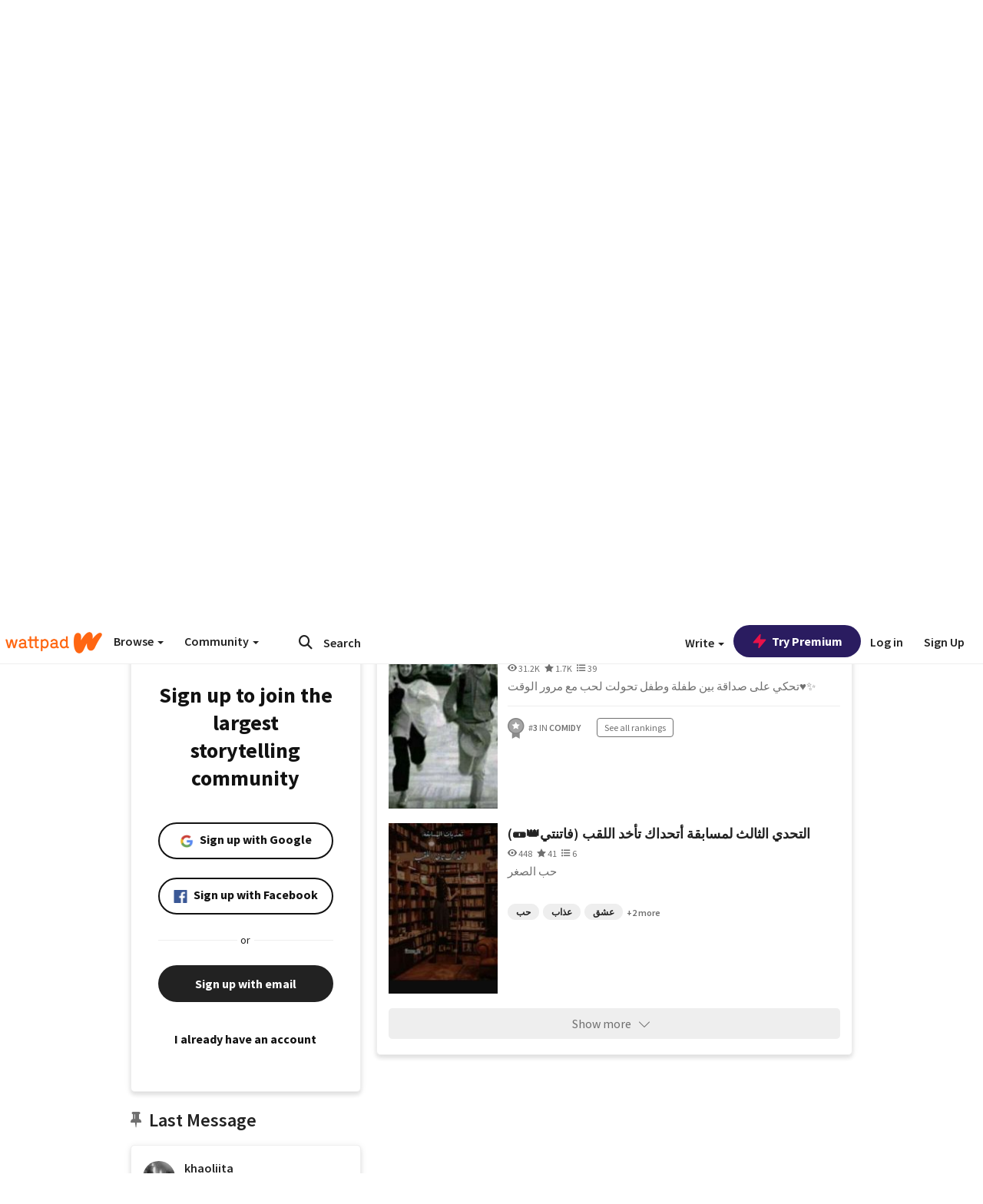

--- FILE ---
content_type: text/html; charset=utf-8
request_url: https://embed.wattpad.com/user/khaoliita
body_size: 35327
content:


<!DOCTYPE html>
<html lang="en">
<head prefix="og: http://ogp.me/ns# fb: http://ogp.me/ns/fb#">
<meta http-equiv="X-UA-Compatible" content="IE=9; IE=8; IE=7; IE=edge" />
    <script>
      (function(d, s) {
        var js = d.createElement(s),
            sc = d.getElementsByTagName(s)[0];

        js.src = "//static.wattpad.com/js/boomerang.99a8a777.min.js";
        js.crossOrigin = 'anonymous';
        sc.parentNode.insertBefore(js, sc);
        if (document.addEventListener) {
          document.addEventListener( "onBoomerangLoaded", function(e) {
            e.detail.BOOMR.init( {
              beacon_url: '/v4/metrics',
              beacon_type: 'POST',
              autorun: false
            } );
          } );
        }
      }(document, "script"));
    </script>

    <meta charset="utf-8">
    <link rel="shortcut icon" href="//static.wattpad.com/favicon.ico" />

  <title>khaoliita - Wattpad</title>

  <link rel="preload" as="script" type="text/javascript" href="//static.wattpad.com/js/desktop-web/dependencies.e159dd43.min.js" crossorigin="anonymous">

  <link rel="preload" as="script" type="text/javascript" href="//static.wattpad.com/js/desktop-web/app.44469a4a.js" crossorigin="anonymous">


<link rel="preload" as="script" type="text/javascript" href="//static.wattpad.com/js/react-bundle.deps.75b85c8a.js" crossorigin="anonymous">

<link rel="preload" as="script" type="text/javascript" href="//static.wattpad.com/js/react-bundle.components.73625f7c.js" crossorigin="anonymous">


        <link rel="canonical" href="https://www.wattpad.com/user/khaoliita"/>
  
  
    <meta name="description" content="5 Works, 340 Followers"/>
  
    <meta name="robots" content="noindex,follow"/>
  
  
  <meta property="fb:pages" content="127093020051" />
  
  
  
  
  
    <meta property="og:title" content="@khaoliita" />
    <meta property="og:url" content="https://www.wattpad.com/user/khaoliita" />
    <meta property="og:description" content="5 Works, 340 Followers" />
    <meta property="og:image" content="https://img.wattpad.com/useravatar/khaoliita.256.412034.jpg" />
    <meta property="og:site_name" content="Wattpad" />
    <script type="application/ld+json">
      {"@context":"http://schema.org","@type":"Person","name":"khaoliita","affiliation":{"@type":"Organization","name":"Wattpad","legalName":"Wattpad Corp","foundingDate":"2006","foundingLocation":"Toronto, Ontario, Canada","areaServed":"Global","logo":{"@type":"ImageObject","url":"https://www.wattpad.com/img/logos/wp-logo-orange.png"},"url":"https://www.wattpad.com"},"gender":"female","follows":[{"@type":"Person","name":"تهنيـد","url":"https://www.wattpad.com/user/ha-djirou"},{"@type":"Person","name":"Ⓘⓚⓡⓐⓜ","url":"https://www.wattpad.com/user/ikraaaammm_th_2"},{"@type":"Person","name":"ikr-_-am","url":"https://www.wattpad.com/user/ikrammm_th"},{"@type":"Person","name":"Manel Manoula","url":"https://www.wattpad.com/user/ManelManoula065"}],"hasOfferCatalog":{"@type":"OfferCatalog","numberOfItems":5,"itemListElement":[{"@type":"CreativeWork","name":"أرهقني عشقها 🥀🍃","url":"https://www.wattpad.com/story/275864081-%D8%A3%D8%B1%D9%87%D9%82%D9%86%D9%8A-%D8%B9%D8%B4%D9%82%D9%87%D8%A7-%F0%9F%A5%80%F0%9F%8D%83"},{"@type":"CreativeWork","name":"💞He Is My Boy💞باللهجة الجزائرية","url":"https://www.wattpad.com/story/233700716-%F0%9F%92%9Ehe-is-my-boy%F0%9F%92%9E%D8%A8%D8%A7%D9%84%D9%84%D9%87%D8%AC%D8%A9-%D8%A7%D9%84%D8%AC%D8%B2%D8%A7%D8%A6%D8%B1%D9%8A%D8%A9"},{"@type":"CreativeWork","name":"التحدي الثالث لمسابقة أتحداك تأخد اللقب (فاتنتي👑🩹)","url":"https://www.wattpad.com/story/320759945-%D8%A7%D9%84%D8%AA%D8%AD%D8%AF%D9%8A-%D8%A7%D9%84%D8%AB%D8%A7%D9%84%D8%AB-%D9%84%D9%85%D8%B3%D8%A7%D8%A8%D9%82%D8%A9-%D8%A3%D8%AA%D8%AD%D8%AF%D8%A7%D9%83-%D8%AA%D8%A3%D8%AE%D8%AF-%D8%A7%D9%84%D9%84%D9%82%D8%A8-%D9%81%D8%A7%D8%AA%D9%86%D8%AA%D9%8A%F0%9F%91%91%F0%9F%A9%B9"}]},"hasPOS":"","url":"https://www.wattpad.com/user/khaoliita"}
    </script>
  
  
    <link rel="alternate" href="android-app://wp.wattpad/wattpad/user/khaoliita?utm_source=google&utm_medium=app_index">
    <link rel="alternate" type="application/rss+xml" title="RSS - khaoliita" href="https://www.wattpad.com/rss?username=khaoliita" />





  <link rel="stylesheet" type="text/css" href="//static.wattpad.com/css/desktop-web/desktop-web.f2573386.min.css">


<style type="text/css" media="print">
  main#parts-container-new { visibility: hidden; display: none }
</style>
<script type="text/javascript">
  document.cookie = "wp-web-page=; expires=Thu, 01 Jan 1970 00:00:00 UTC; domain=wattpad.com;  path=/;";
</script>

<script type="text/javascript">
      var localStorageSupport=function(){var t,e="testKey",r="localStorage";try{return(t=window.localStorage).setItem(e,"1"),t.removeItem(e),r in window&&window[r]}catch(t){return!1}}();localStorageSupport||(window.localStorage={_data:{},setItem:function(t,e){return this._data[t]=String(e)},getItem:function(t){return this._data.hasOwnProperty(t)?this._data[t]:void 0},removeItem:function(t){return delete this._data[t]},clear:function(){return this._data={}}});var sessionStorageSupport=function(){var t,e="testKey",r="sessionStorage";try{return(t=window.sessionStorage).setItem(e,"1"),t.removeItem(e),r in window&&window[r]}catch(t){return!1}}();sessionStorageSupport||(window.sessionStorage={_data:{},setItem:function(t,e){return this._data[t]=String(e)},getItem:function(t){return this._data.hasOwnProperty(t)?this._data[t]:void 0},removeItem:function(t){return delete this._data[t]},clear:function(){return this._data={}}});
//# sourceMappingURL=polyfill-localstorage.2f7cbe1c.min.js.map

</script>
  
<script type="text/javascript">
      (function(){var t;function n(t){this.callBack=t}null==window.MutationObserver&&(n.prototype.observe=function(t,n){return this.element=t,this.interval=setInterval((e=this,function(){var t;if((t=e.element.innerHTML)!==e.oldHtml)return e.oldHtml=t,e.callBack.apply(null)}),200);var e},n.prototype.disconnect=function(){return window.clearInterval(this.interval)},t=n,window.MutationObserver=t)}).call(this);
//# sourceMappingURL=polyfill-mutationobserver.e0c747b9.min.js.map

</script>
  




    <script src="https://accounts.google.com/gsi/client" async defer></script>

<script type="text/javascript">
  ( function() {
    var d = document;
    var pbs = d.createElement( "script" );
    pbs.type = "text/javascript";
    pbs.src = "//static.wattpad.com/js/ados.ad0e6cf9.js";
    pbs.crossOrigin = 'anonymous';
    var target = d.getElementsByTagName( "head" )[ 0 ];
    target.insertBefore( pbs, target.firstChild );
  } )();
</script>
<script type="text/javascript">
    (function() {
      var wattpad = window.wattpad = ( window.wattpad || {} );
        wattpad.adzerkHeaderBiddingUnitMap = {"storylanding_top":{"zone":185196,"rubiconZone":1836706,"pubmaticSlot":3209047,"sovrnTag":830412,"tripleliftInvCode":"wattpad_storylanding_top_300x250","ixSiteId":"633264","sharethroughPKey":"XxS52m4zkQua1vqwB8Vcl12X","sizes":{"5":[300,250]}},"storylanding_bottom":{"zone":185197,"rubiconZone":1836702,"pubmaticSlot":3208877,"sovrnTag":830410,"tripleliftInvCode":"wattpad_storylanding_bottom_728x90_display","ixSiteId":"633265","sharethroughPkey":"QjKocE6BJDyJhIhnJeiO6DhB","sizes":{"4":[728,90]}},"readingshort_top":{"zone":185429,"rubiconZone":1836694,"pubmaticSlot":3209052,"sovrnTag":830406,"tripleliftInvCode":"wattpad_readingshort_top_300x250_display","ixSiteId":"633267","sharethroughPKey":"MogDMVuTk5Jd9bIQ2ZOlyHWW","lazyAd":true,"sizes":{"5":[300,250]}},"readingshort_bottom":{"zone":185431,"rubiconZone":1836682,"pubmaticSlot":3208867,"sovrnTag":830400,"tripleliftInvCode":"wattpad_readingshort_bottom_728x90_display","ixSiteId":"633268","sharethroughPKey":"q2ixFurrAuuzN5TLWpqF0BOc","lazyAd":true,"sizes":{"4":[728,90]}},"readingshort_comments":{"zone":185430,"rubiconZone":1836690,"pubmaticSlot":3209054,"sovrnTag":830404,"tripleliftInvCode":"wattpad_readingshort_comments_300x250_display","ixSiteId":"633269","sharethroughPKey":"cOdbdF5zhjjnC0FnoGhDuNMC","lazyAd":true,"sizes":{"5":[300,250]}},"readingshort_comments_mweb":{"zone":264096,"rubiconZone":2565820,"sharethroughPKey":"9y3NOPRHCwZzYrs4h5dh5a17","tripleliftInvCode":"readingshort_comments_mweb","pubmaticSlot":4762047,"lazyAd":true,"sizes":{"5":[300,250],"23":[320,50]}},"readingshort_comments_loggedout_mweb":{"zone":264097,"rubiconZone":2565822,"sharethroughPKey":"Gcr9Kyu1JHMOdBvTpcw7gNlG","tripleliftInvCode":"readingshort_comments_loggedout_mweb","pubmaticSlot":4762048,"lazyAd":true,"sizes":{"5":[300,250],"23":[320,50]}},"readinglong_top":{"zone":185432,"rubiconZone":1836672,"pubmaticSlot":3209061,"sovrnTag":830395,"tripleliftInvCode":"wattpad_readinglong_top_300x600","ixSiteId":"633270","sharethroughPKey":"8FzRfzTXlOCeH7M6BZOzMaBg","lazyAd":true,"sizes":{"5":[300,250],"43":[300,600]}},"readinglong_mid":{"zone":185433,"refreshAd":true,"stickyAd":true,"stickyStart":".sticky-ad-container","stickyEnd":"#sticky-end","rubiconZone":1836664,"pubmaticSlot":3209069,"sovrnTag":830386,"tripleliftInvCode":"wattpad_readinglong_mid_300x600","ixSiteId":"633271","sharethroughPKey":"QKEGwkCQTYAIyUpDSHO0W2B5","lazyAd":true,"sizes":{"5":[300,250],"43":[300,600]}},"readinglong_bottom":{"zone":185435,"rubiconZone":1836652,"pubmaticSlot":3208847,"sovrnTag":830380,"tripleliftInvCode":"wattpad_readinglong_bottom_728x90_display","ixSiteId":"633272","sharethroughPKey":"QIJgn98ul3WmBcCYvVMmlTyk","lazyAd":true,"sizes":{"4":[728,90]}},"readinglong_comments":{"zone":185434,"rubiconZone":1836660,"pubmaticSlot":3209072,"sovrnTag":830384,"tripleliftInvCode":"wattpad_desktop_readinglong_comments_300x250","ixSiteId":"633273","sharethroughPKey":"oOHplzBYyX96tpIvEgKfiKW0","lazyAd":true,"sizes":{"5":[300,250]}},"readinglong_comments_mweb":{"zone":264098,"rubiconZone":2565824,"sharethroughPKey":"7kMJq9mq2i0Nq02lgNIQ8zub","tripleliftInvCode":"readinglong_comments_mweb","pubmaticSlot":4762049,"lazyAd":true,"sizes":{"5":[300,250],"23":[320,50]}},"readinglong_comments_loggedout_mweb":{"zone":264099,"rubiconZone":2565826,"sharethroughPKey":"GYSbANPIGcCYZzpK3Cy1bSiG","tripleliftInvCode":"readinglong_comments_loggedout_mweb","pubmaticSlot":4762050,"lazyAd":true,"sizes":{"5":[300,250],"23":[320,50]}},"readingshort_top_loggedout":{"zone":185436,"rubiconZone":1836696,"pubmaticSlot":3209051,"sovrnTag":830407,"tripleliftInvCode":"wattpad_readingshort_top_loggedout_300x250_display","ixSiteId":"633274","sharethroughPKey":"ZzcWmSJqnINZleWJ5Cofyhqs","lazyAd":true,"sizes":{"5":[300,250]}},"readingshort_bottom_loggedout":{"zone":185438,"rubiconZone":1836684,"pubmaticSlot":3208868,"sovrnTag":830401,"tripleliftInvCode":"wattpad_readingshort_bottom_loggedout_728x90_display","ixSiteId":"633275","sharethroughPKey":"Eq32H2cSDhyTGuZ44R35JwYH","lazyAd":true,"sizes":{"4":[728,90]}},"readingshort_comments_loggedout":{"zone":185437,"rubiconZone":1836692,"pubmaticSlot":3209053,"sovrnTag":830405,"tripleliftInvCode":"wattpad_readingshort_comments_loggedout_300x250_display","ixSiteId":"633276","sharethroughPKey":"xvnFUSZT66r0wTcTkY04KAtL","lazyAd":true,"sizes":{"5":[300,250]}},"readinglong_top_loggedout":{"zone":185439,"rubiconZone":1836676,"pubmaticSlot":3209059,"sovrnTag":830396,"tripleliftInvCode":"wattpad_readinglong_top_loggedout_300x600","ixSiteId":"633277","sharethroughPKey":"8ZY80FZvbsxRSzlGO5O7NAS2","lazyAd":true,"sizes":{"5":[300,250],"43":[300,600]}},"readinglong_mid_loggedout":{"zone":185440,"refreshAd":true,"stickyAd":true,"stickyStart":".sticky-ad-container","stickyEnd":"#sticky-end","rubiconZone":1836666,"pubmaticSlot":3209066,"sovrnTag":830389,"tripleliftInvCode":"wattpad_readinglong_mid_loggedout_300x600","ixSiteId":"633278","sharethroughPKey":"R6vp0hqA96aZiblt21zGalF9","lazyAd":true,"sizes":{"5":[300,250],"43":[300,600]}},"readinglong_bottom_loggedout":{"zone":185442,"rubiconZone":1836654,"pubmaticSlot":3208848,"sovrnTag":830381,"tripleliftInvCode":"wattpad_readinglong_bottom_loggedout_728x90_display","ixSiteId":"633282","sharethroughPKey":"XBM6W8A8WiI9w8jSo1l2JOgA","lazyAd":true,"sizes":{"4":[728,90]}},"readinglong_comments_loggedout":{"zone":185441,"rubiconZone":1836662,"pubmaticSlot":3029071,"sovrnTag":830385,"tripleliftInvCode":"wattpad_readinglong_comments_loggedout_300x250","ixSiteId":"633283","sharethroughPKey":"g9YU0UhNg0G0p7sBgtirvrR9","lazyAd":true,"sizes":{"5":[300,250]}},"storylanding_bottom_mweb":{"zone":185453,"rubiconZone":1836704,"pubmaticSlot":3209048,"sovrnTag":830411,"tripleliftInvCode":"wattpad_storylanding_bottom_mweb_320x50_display","ixSiteId":"633284","sharethroughPKey":"1KcOHnIArQcpyIsGEjdFrPlS","lazyAd":true,"sizes":{"23":[320,50]}},"readingshort_bottom_mweb":{"zone":185454,"rubiconZone":1836688,"pubmaticSlot":3209055,"sovrnTag":830403,"tripleliftInvCode":"wattpad_readingshort_bottom_mweb_320x50_display","ixSiteId":"633285","sharethroughPKey":"aAoKWsaAu9Li4KcewMvF1JtA","lazyAd":true,"sizes":{"23":[320,50]}},"readingshort_bottom_loggedout_mweb":{"zone":188377,"rubiconZone":1836686,"pubmaticSlot":3209056,"sovrnTag":830402,"tripleliftInvCode":"wattpad_readingshort_bottom_loggedout_mweb_320x50_display","ixSiteId":"633286","sharethroughPKey":"xSsrmNSBiTVGU8MKcU3GGKU6","lazyAd":true,"sizes":{"23":[320,50]}},"readinglong_mid_mweb":{"zone":185455,"rubiconZone":1836670,"pubmaticSlot":3209063,"sovrnTag":830393,"tripleliftInvCode":"wattpad_readinglong_mid_mweb_300x250_display","ixSiteId":"633287","sharethroughPKey":"zoLZ0mFQzY0XxcmYCiTyngXi","lazyAd":true,"sizes":{"5":[300,250],"23":[320,50]}},"readinglong_bottom_mweb":{"zone":185456,"rubiconZone":1836658,"pubmaticSlot":3209073,"sovrnTag":830383,"tripleliftInvCode":"wattpad_readinglong_bottom_mweb_320x50_display","ixSiteId":"633288","sharethroughPKey":"1FGNJtD8Tc85pnPSrx4gEk0g","lazyAd":true,"sizes":{"23":[320,50]}},"readinglong_mid_loggedout_mweb":{"zone":185457,"rubiconZone":1836668,"pubmaticSlot":3209065,"sovrnTag":830391,"tripleliftInvCode":"wattpad_readinglong_mid_loggedout_mweb_300x250_display","ixSiteId":"633289","sharethroughPKey":"gSi9mMySvluqUqmiZxIcduqd","lazyAd":true,"sizes":{"5":[300,250],"23":[320,50]}},"readinglong_bottom_loggedout_mweb":{"zone":185458,"rubiconZone":1836656,"pubmaticSlot":3209074,"sovrnTag":830382,"tripleliftInvCode":"wattpad_readinglong_bottom_loggedout_mweb_320x50_display","ixSiteId":"633290","sharethroughPKey":"bUMwogFn2gWL2dtnUd0Cbhga","lazyAd":true,"sizes":{"23":[320,50]}},"readinglong_top_loggedout_mweb":{"zone":210614,"rubiconZone":1836678,"pubmaticSlot":3209058,"sovrnTag":830398,"tripleliftInvCode":"wattpad_readinglong_top_loggedout_mweb_320x50_display","ixSiteId":"633292","sharethroughPKey":"lQXMBqDRaqj1i9IZH8eI3OVP","lazyAd":true,"sizes":{"23":[320,50]}},"readinglong_top_mweb":{"zone":210612,"rubiconZone":1836680,"pubmaticSlot":3209057,"sovrnTag":830399,"tripleliftInvCode":"wattpad_readinglong_top_mweb_320x50_display","ixSiteId":"633293","sharethroughPKey":"QnWK1Js760C64KHER4S6stM6","lazyAd":true,"sizes":{"23":[320,50]}},"readingshort_top_loggedout_mweb":{"zone":210613,"rubiconZone":1836698,"pubmaticSlot":3209050,"sovrnTag":830408,"tripleliftInvCode":"wattpad_readingshort_top_loggedout_mweb_320x50_display","ixSiteId":"633295","sharethroughPKey":"ySrq3KmSd0iXsGdoueoIINmV","lazyAd":true,"sizes":{"23":[320,50]}},"readingshort_top_mweb":{"zone":210611,"rubiconZone":1836700,"pubmaticSlot":3209049,"sovrnTag":830409,"tripleliftInvCode":"wattpad_readingshort_top_mweb_320x50_display","ixSiteId":"633296","sharethroughPKey":"LWEv4YihSwUrihdu2bbDhmfc","lazyAd":true,"sizes":{"23":[320,50]}},"mediumrect_top":{"zone":183796,"adzerkOnly":true,"sizes":{"5":[300,250]}},"library_banner":{"zone":264755,"rubiconZone":2591550,"sharethroughPKey":"7W4EqRAPM1wYfl7MwO3iQ5pA","tripleliftInvCode":"library_banner_728x90","pubmaticSlot":4762051,"lazyAd":true,"sizes":{"4":[728,90]}},"library_banner_mweb":{"zone":264756,"rubiconZone":2591552,"sharethroughPKey":"sPIyMUQe8QtYKBP0TNfP4WA7","tripleliftInvCode":"library_banner_mweb_320x50","pubmaticSlot":4762052,"lazyAd":true,"sizes":{"23":[320,50]}}};
    }());
</script>

 
<link rel="stylesheet" type="text/css" href="//static.wattpad.com/css/tokens.34cb008c.min.css">

 
<link rel="stylesheet" type="text/css" href="//static.wattpad.com/css/web-ui-library.028a1747.min.css">


<script type="text/javascript">
      "use strict";var addFrame=function(){if(!window.frames.__uspapiLocator)if(document.body){var e=document.createElement("iframe");e.style.cssText="display:none",e.name="__uspapiLocator",document.body.appendChild(e)}else setTimeout(addFrame,5)};function __handleUspapiMessage(o){var n=o&&o.data&&o.data.__uspapiCall;n&&window.__uspapi(n.command,n.version,function(e,a){o.source.postMessage({__uspapiReturn:{returnValue:e,success:a,callId:n.callId}},"*")})}addFrame(),window.__uspapi=function(t){var i=[];window.__uspapi=function(e,a,o,n){return"getUSPData"===e&&1===a?"function"!=typeof o?void console.error("__uspapi: getUSPData, callback parameter not a function"):o({version:1,uspString:t||"1---"},!0):"registerDeletion"===e&&1===a?"function"!=typeof o?void console.error("__uspapi: registerDeletion, callback parameter not a function"):i.push(o):"performDeletion"===e&&1===a?(console.info("__uspapi: performDeletion called"),i.forEach(function(e){e(n)}),!0):(console.error("__uspapi: unsupported usage, command: "+e+" version: "+a),"function"!=typeof o?void console.error("__uspapi: callback parameter not a function"):o(null,!1))}},window.addEventListener("message",__handleUspapiMessage,!1);
//# sourceMappingURL=ccpa.7317839c.min.js.map

</script>
  
 
<script type="text/javascript" src="//static.wattpad.com/js/atha.bf78d971.min.js" crossorigin="anonymous"></script>


<script type="text/javascript">
  window.__uspapi('');
</script><script src="//ads.pubmatic.com/AdServer/js/pwt/159971/3084/pwt.js"></script><script src="//a.wp-e.net/prebid.js"></script><!-- blockthrough js -->
<script src="https://btloader.com/tag?o=5678011876638720&upapi=true" async></script>


<!-- Datadog browser log collector -->
</head>
<body class="js-app-off" dir="ltr" >
    <script type="text/javascript">
      var getParameterByName =  function (name) {
        name = name.replace(/[\[]/, "\\[").replace(/[\]]/, "\\]");
        var regex = new RegExp("[\\?&]" + name + "=([^&?#]*)"),
          results = regex.exec(location.search);
        return results === null ? "" : decodeURIComponent(results[1].replace(/\+/g, " "));
      }
      var search = [
        {urlParam: 'utm_source', key: 'source'},
        {urlParam: 'utm_medium', key: 'medium'},
        {urlParam: 'utm_campaign', key: 'campaign'},
        {urlParam: 'utm_content', key: 'content'},
        {urlParam: 'wp_originator', key: 'originator'},
        {urlParam: 'wp_uname', key: 'wp_username'},
        {urlParam: 'wp_page', key: 'page'}
      ];

      window._utms = window._utms || {};
      for (var i = 0; i < search.length; i++) {
        var match = getParameterByName(search[i].urlParam);
        if ( match !== "") {
          window._utms[search[i].key] = match;
        }
      }
    </script>

    <script type="text/javascript">window.dataLayer=[];</script>
    <noscript><iframe src="//www.googletagmanager.com/ns.html?id=GTM-WD9JLB"
                      height="0" width="0" style="display:none;visibility:hidden"></iframe></noscript>
    <script>(function(w,d,s,l,i){w[l]=w[l]||[];w[l].push({'gtm.start':
            new Date().getTime(),event:'gtm.js'});var f=d.getElementsByTagName(s)[0],
            j=d.createElement(s),dl=l!='dataLayer'?'&l='+l:'';j.async=true;j.src=
            '//www.googletagmanager.com/gtm.js?id='+i+dl;f.parentNode.insertBefore(j,f);
    })(window,document,'script','dataLayer','GTM-WD9JLB');</script>


    <div id="modals">  <div id="languageModal" class="modal-language modal fade hide" role="dialog" aria-labelledby="Language" aria-hidden="true">
    <div class="modal-dialog">
      <div class="modal-content">
        <div class="modal-body">
          <iframe src="" frameborder="0" name="languageiframe"></iframe>
        </div>
      </div>
    </div>
  </div>
  <div id="generic-modal" class="modal fade" role="dialog">
      <div class="modal-dialog">
          <div class="modal-content">
              <div class="modal-body">
              </div>
          </div>
      </div>
  </div>
</div>

      <div id="header-container">
      <div role="banner" id="header">
      <nav>
        <ul class="list-inline">
          <li id='header-item-logo'>
            <a href="/?nextUrl=/user/khaoliita" title="Wattpad Home" aria-label="Home">
            &nbsp;
            </a>
         </li>
      
          <li id="discover-dropdown" class="button-group dropdown">
            <button data-toggle="dropdown">Browse <span class="caret"></span></button>
              <div class="triangle"></div>
              
                <div class="dropdown-menu new-curation large header-list" aria-labelledby="browse-dropdown">
                  <div class="col-xs-9 discover-categories">
                    <ul class="row">
                      <li class="title col-xs-12" aria-label="Browse Topics">Browse</li>
                        <li class="col-xs-4">
                          <a href="/stories/romance" class="on-topic">Romance</a>
                        </li>
                        <li class="col-xs-4">
                          <a href="/stories/fanfiction" class="on-topic">Fanfiction</a>
                        </li>
                        <li class="col-xs-4">
                          <a href="/stories/lgbt" class="on-topic">LGBTQ+</a>
                        </li>
                        <li class="col-xs-4">
                          <a href="https://www.wattpad.com/catalog/wattpadoriginals" class="on-topic">Wattpad Originals</a>
                        </li>
                        <li class="col-xs-4">
                          <a href="/stories/werewolf" class="on-topic">Werewolf</a>
                        </li>
                        <li class="col-xs-4">
                          <a href="/stories/newadult" class="on-topic">New Adult</a>
                        </li>
                        <li class="col-xs-4">
                          <a href="/stories/fantasy" class="on-topic">Fantasy</a>
                        </li>
                        <li class="col-xs-4">
                          <a href="/stories/shortstory" class="on-topic">Short Story</a>
                        </li>
                        <li class="col-xs-4">
                          <a href="/stories/teenfiction" class="on-topic">Teen Fiction</a>
                        </li>
                        <li class="col-xs-4">
                          <a href="/stories/historicalfiction" class="on-topic">Historical Fiction</a>
                        </li>
                        <li class="col-xs-4">
                          <a href="/stories/paranormal" class="on-topic">Paranormal</a>
                        </li>
                        <li class="col-xs-4">
                          <a href="https://www.wattpad.com/list/551324301" class="on-topic">Editor&#x27;s Picks</a>
                        </li>
                        <li class="col-xs-4">
                          <a href="/stories/humor" class="on-topic">Humor</a>
                        </li>
                        <li class="col-xs-4">
                          <a href="/stories/horror" class="on-topic">Horror</a>
                        </li>
                        <li class="col-xs-4">
                          <a href="/stories/contemporarylit" class="on-topic">Contemporary Lit</a>
                        </li>
                        <li class="col-xs-4">
                          <a href="/stories/diverselit" class="on-topic">Diverse Lit</a>
                        </li>
                        <li class="col-xs-4">
                          <a href="/stories/mystery" class="on-topic">Mystery</a>
                        </li>
                        <li class="col-xs-4">
                          <a href="/stories/thriller" class="on-topic">Thriller</a>
                        </li>
                        <li class="col-xs-4">
                          <a href="/stories/sciencefiction" class="on-topic">Science Fiction</a>
                        </li>
                        <li class="col-xs-4">
                          <a href="https://www.wattpad.com/user/TheWattys" class="on-topic">The Wattys</a>
                        </li>
                        <li class="col-xs-4">
                          <a href="/stories/adventure" class="on-topic">Adventure</a>
                        </li>
                        <li class="col-xs-4">
                          <a href="/stories/nonfiction" class="on-topic">Non-Fiction</a>
                        </li>
                        <li class="col-xs-4">
                          <a href="/stories/poetry" class="on-topic">Poetry</a>
                        </li>
                    </ul>
                  </div>
                    <div class="col-xs-3 wattpad-picks">
                      <ul class="row" aria-label="Wattpad Picks">
                        <li class="title col-xs-12">Wattpad Picks</li>
                          <li class="col-xs-12">
                            <a href="/featured/1794305556" >Goth Glam &amp; Love 🖤</a>
                          </li>
                          <li class="col-xs-12">
                            <a href="/featured/551324301" >Reading Radar</a>
                          </li>
                          <li class="col-xs-12">
                            <a href="/featured/703389905" >WEBTOON Productions ⭐</a>
                          </li>
                          <li class="col-xs-12">
                            <a href="/featured/1710080470" >Wattpad Contests</a>
                          </li>
                          <li class="col-xs-12">
                            <a href="/featured/1794305623" >Fate &amp; Rebirth 💞</a>
                          </li>
                        <li class="col-xs-12">
                          <a href="/catalog/premiumpicks">Premium Picks</a>
                        </li>
                    </ul>
                    </div>
                </div>
          </li>
      
          <li id="community-dropdown" class="button-group dropdown hidden-xs hidden-sm">
            <button data-toggle="dropdown">Community <span class="caret"></span></button>
            <div class="triangle"></div>
            <div class="dropdown-menu large" aria-labelledby="community-dropdown">
              <ul aria-label="Community" class="header-list">
                <li>
                  <a href="/awards" rel="noopener noreferrer" target="_blank">
                    The Watty Awards
                  </a>
                </li>
                <li>
                  <a href="/story/25279524" rel="noopener noreferrer" target="_blank">
                    Community Happenings
                  </a>
                </li>
                <li>
                  <a href="/823619" rel="noopener noreferrer" target="_blank">
                    Wattpad Ambassadors
                  </a>
                </li>
              </ul>
            </div>
          </li>
        </ul>
      </nav>
      
      <div id="header-item-search" aria-label="Search">
        <div><form class="form-horizontal dropdown" role="search" name="search" action="/search/" action="GET" autocomplete="off">
        <input id="search-query" placeholder="Search" name="q" type="text" spellcheck="false" aria-label="Search" value="">
        <button type="submit" aria-label="Submit search">
            <span class="fa fa-search fa-wp-neutral-1 " aria-hidden="true" style="font-size:18px;"></span>
        </button>
        <input type="hidden" name="ref" value="1">
        <div class="dropdown-menu items" aria-label="search-dropdown">
            <ul aria-label="Autocomplete" class="autocomplete-item-container"></ul>
        </div>
        <div class="triangle"></div>
      </form>
      </div>
      </div>
      
      <nav>
        <ul class="list-inline">
          <li class="button-group dropdown hidden-xs hidden-sm">
            <button class="write-button" data-toggle="dropdown">Write <span class="caret"></span></button>
            <div class="triangle"></div>
            <div class="dropdown-menu large" aria-labelledby="create-dropdown">
              <ul aria-label="Write" class="header-list">
                <li>
                  <a href="#" rel="nofollow" aria-label="Create a new story" class= "myWorksButtonClick"   data-form="signup" data-component="createStory">
                    <img alt="Create a new story" src="//static.wattpad.com/img/icons/create-story.svg?v&#x3D;a14574b" />Create a new story
                  </a>
                </li>
                <li>
                  <a href="#" rel="nofollow" aria-label="My Stories" class= "myWorksButtonClick"   data-form="signup" data-component="myStories">My Stories</a>
                </li>
                <li role="presentation" class="divider"></li>
                  <li>
                    <a href="https://creators.wattpad.com/creators-101/">Helpful writer resources</a>
                  </li>
                  <li>
                    <a href="https://creators.wattpad.com/programs-and-opportunities/">Wattpad programs &amp; opportunities</a>
                  </li>
                <li>
                  <a href="/go/writing-contests/">Writing contests</a>
                </li>
              </ul>
            </div>
          </li>
        </ul>
      </nav>
      
      
        <div id="go-premium-button">
         <div class="component-wrapper" id=component-trypremium-header-%2fuser%2fkhaoliita><a href="https://www.wattpad.com/premium/" class="try-premium on-premium btn-primary" target="_blank" rel="noopener noreferrer"><svg width="20" height="20" viewBox="0 0 24 24" fill="#e81249" stroke="#e81249" stroke-width="2" aria-hidden="true" stroke-linecap="round" stroke-linejoin="round" class="zap-icon"><g><polygon points="13 2 3 14 12 14 11 22 21 10 12 10 13 2"></polygon></g></svg><div class="button-copy">Try Premium</div></a></div>
        </div>
      
        <div id="login-menu" role="menu">
          <a id="header-item-login" rel="nofollow" href="/login?nexturl=%2Fuser%2Fkhaoliita" data-form="login" role="menuitem">Log in</a>
          <a id="header-item-signup" rel="nofollow" href="/?nexturl=%2Fuser%2Fkhaoliita" data-form="signup" role="menuitem">Sign Up</a>
        </div>
      </div>
    </div>
    


  
  

    <div id="react-client-root"></div>

    <div id="app-container">    <div class="profile-layout">
      <div id="follower-modal"></div>
      
      
      <div id="edit-controls" class="hidden faded edit-profile clearfix">
        <div class="container">
          <strong>Currently editing your profile</strong>
          <div class="actions pull-right">
            <button class="btn btn-orange on-edit-save">Save Changes</button>
            <button class="btn btn-grey on-edit-cancel">Cancel</button>
          </div>
        </div>
      </div>
      
      <header class="background background-lg" style="background-image: url( 'https://img.wattpad.com/userbgs/khaoliita.1920.5441.jpg' );">
          <div id="edit-overlay" class="hidden faded edit-profile"></div>
      
          <div id="edit-background" class="hidden faded edit-profile center-block">
            <span class="loading faded"></span>
            <button class="btn btn-glass"><span class="fa fa-camera fa-wp-neutral-5 " aria-hidden="true" style="font-size:16px;"></span>
              Change Background Image</button>
          </div>
      
          <div class="avatar avatar-profile center-block">
            <div class="component-wrapper" id=component-avatar-display-%2fuser%2fkhaoliita><img src="https://img.wattpad.com/useravatar/khaoliita.128.412034.jpg" aria-hidden="true" alt="khaoliita"/></div>
      
            <div id="edit-avatar" class="hidden faded edit-profile">
              <span class="loading-bg faded"></span>
              <span class="loading faded"></span>
              <button><span class="fa fa-camera fa-wp-neutral-5 " aria-hidden="true" style="font-size:60px;"></span></button>
            </div>
          </div>
      
          <div class="badges">
            <h1 class="profile-name h3" aria-label="khaoliita&#x27;s profile">
              khaoliita
            </h1>
      
            
            
          </div>
      
          <p id="alias" aria-label="also known as khaoliita.">@khaoliita</p>
      
          <div id="edit-name" class="hidden faded edit-profile center-block">
            <input type="text" class="form-control" data-field="name" value=""
              placeholder="Full name">
          </div>
      
          <div class="row header-metadata">
            <div class="col-xs-4 scroll-to-element" data-id="profile-works">
              <p>5</p>
              <p>Works</p>
            </div>
            <div class="col-xs-4 " data-id="profile-lists">
              <p>0</p>
              <p>Reading Lists</p>
            </div>
            <div class="col-xs-4 on-followers"
              >
              <p class="followers-count">340</p>
              <p>Followers</p>
            </div>
          </div>
      
          <div id="page-navigation" class="sub-navigation">
            <div id="edit-navblock" class="hidden faded edit-profile"></div>
      
            <div class="container">
              <div class="navigation-content">
      
                <nav>
                  <ul>
                    <li data-section="about" class="active">
                      <a href="/user/khaoliita" class="on-nav-item">About</a>
                    </li>
                    <li data-section="conversations" class="">
                      <a href="/user/khaoliita/conversations" class="on-nav-item">Conversations</a>
                    </li>
                    <li data-section="following" class="">
                      <a href="/user/khaoliita/following" class="on-nav-item">Following</a>
                    </li>
                  </ul>
                </nav>
      
                <div class="actions" role="menu">
      
      
      
      
                  <button role="menuitem"
                    class="btn btn-fan btn-white  on-follow-user"
                    data-target="khaoliita" data-following=""
                    data-gtm="profile|follow">
                    <span class="fa fa-follow no-right-padding fa-wp-base-2 " aria-hidden="true" style="font-size:16px;"></span><span class="hidden-xs truncate">
                      Follow</span>
                  </button>
      
                      <button role="menuitem" class="btn btn-white on-message hidden" data-gtm="profile|message">
                        <span class="fa fa-inbox no-right-padding fa-wp-neutral-2 " aria-hidden="true" style="font-size:16px;"></span>
                        <span class="hidden-xs hidden-sm">Message</span>
                      </button>
      
                  <div class="button-group inline-block relative">
                    <div class="component-wrapper" id=component-profilemoreoptionsbutton-options-%2fuser%2fkhaoliita><div><button class="btn btn-white dropdown-toggle profile-more-options" data-toggle="dropdown" aria-controls="profile-more-options" aria-expanded="false" aria-label="more options" role="menuitem"><svg width="16" height="16" viewBox="0 0 24 24" fill="none" stroke="#222222" stroke-width="2" aria-hidden="true" stroke-linecap="round" stroke-linejoin="round" class="more-icon"><g><circle cx="12" cy="12" r="1"></circle><circle cx="19" cy="12" r="1"></circle><circle cx="5" cy="12" r="1"></circle></g></svg></button><div class="triangle"></div><div class="dropdown-menu align-right"><div class="user-safety-operations"><button class="on-report user-safety-operation btn-no-background btn-left-icon" data-username="khaoliita"><svg width="14" height="14" viewBox="0 0 24 24" fill="none" stroke="#222222" stroke-width="2" aria-hidden="true" stroke-linecap="round" stroke-linejoin="round" class=""><g><path d="M4 15s1-1 4-1 5 2 8 2 4-1 4-1V3s-1 1-4 1-5-2-8-2-4 1-4 1z"></path><line x1="4" y1="22" x2="4" y2="15"></line></g></svg>Report</button><a class="conduct-link user-safety-operation btn-no-background btn-left-icon option" href="https://support.wattpad.com/hc/en-us/articles/200774234-Code-of-Conduct" target="_blank" rel="noreferrer noopener" tabindex="0"><svg width="14" height="14" viewBox="0 0 24 24" fill="none" stroke="#222222" stroke-width="2" aria-hidden="true" stroke-linecap="round" stroke-linejoin="round" class=""><g><path d="M10 13a5 5 0 0 0 7.54.54l3-3a5 5 0 0 0-7.07-7.07l-1.72 1.71"></path><path d="M14 11a5 5 0 0 0-7.54-.54l-3 3a5 5 0 0 0 7.07 7.07l1.71-1.71"></path></g></svg><span class="conduct-link">Code of Conduct</span></a><a class="safety-portal user-safety-operation btn-no-background btn-left-icon option" href="https://safetyportal.wattpad.com/" target="_blank" rel="noreferrer noopener" tabindex="0"><svg width="14" height="14" viewBox="0 0 24 24" fill="none" stroke="#222222" stroke-width="2" aria-hidden="true" stroke-linecap="round" stroke-linejoin="round" class=""><g><circle cx="12" cy="12" r="10"></circle><line x1="12" y1="16" x2="12" y2="12"></line><line x1="12" y1="8" x2="12.01" y2="8"></line></g></svg><span>Wattpad Safety Portal</span></a></div><div class="user-safety-operations moderation-options"><a class="user-safety-operation btn-no-background btn-left-icon" href="https://policies.wattpad.com/" target="_blank" rel="noopener noreferrer" tabindex="0"><svg width="14" height="14" viewBox="0 0 24 24" fill="none" stroke="#222222" stroke-width="2" aria-hidden="true" stroke-linecap="round" stroke-linejoin="round" class=""><g><path d="M10 13a5 5 0 0 0 7.54.54l3-3a5 5 0 0 0-7.07-7.07l-1.72 1.71"></path><path d="M14 11a5 5 0 0 0-7.54-.54l-3 3a5 5 0 0 0 7.07 7.07l1.71-1.71"></path></g></svg><span class="option">Wattpad Policies</span></a></div></div></div></div>
      
      
                  </div>
                </div>
              </div>
            </div>
          </div>
        </header>
      
        <main id="content" class="container" role="main"><div class="user-information row">
        <div class="col-sm-12 col-md-4">
        
                <br>
                <section id="profile-request"></section>
                <section id="profile-about"><div class="about-info panel panel-default2">
          <div class="panel-body">
          
            <ul class="list-unstyled user-meta-info row">
          
              <li class="date col-xs-12 col-sm-12">
                <span class="user-meta-info-content">
                  <span>Joined</span>February 4, 2020
          
                  
                </span>
              </li>
            </ul>
          
            <hr />
            <ul id="profile-links" class="list-unstyled row">
          
          
              <li class="facebook col-xs-12 col-sm-12">
                <span class="fa fa-facebook-square fa-wp-neutral-3 " aria-hidden="true" style="font-size:18px;"></span>
                <span class="sr-only">facebook:</span>
                <a class="alt-link" href="https://www.facebook.com/102182758019487" target="_blank" rel="nofollow noopener">
                  khaoliita&#x27;s Facebook profile
                </a>
              </li>
          
            </ul>
          
            <hr />
            <div id="following-panel">
              <div class="title">Following</div>
          
              <div class="users clearfix" data-section="following">
                <a class="avatar avatar-sm2 on-navigate pull-left hide" href="/user/ha-djirou">
                  <img src="https://img.wattpad.com/useravatar/ha-djirou.84.336676.jpg">
                </a>
                <a class="avatar avatar-sm2 on-navigate pull-left hide" href="/user/ikraaaammm_th_2">
                  <img src="https://img.wattpad.com/useravatar/ikraaaammm_th_2.84.560130.jpg">
                </a>
                <a class="avatar avatar-sm2 on-navigate pull-left hide" href="/user/ikrammm_th">
                  <img src="https://img.wattpad.com/useravatar/ikrammm_th.84.147344.jpg">
                </a>
                <a class="avatar avatar-sm2 on-navigate pull-left hide" href="/user/ManelManoula065">
                  <img src="https://img.wattpad.com/useravatar/ManelManoula065.84.910888.jpg">
                </a>
                <a class="avatar avatar-sm2 on-navigate pull-left hide" href="/user/Safasworld">
                  <img src="https://img.wattpad.com/useravatar/Safasworld.84.478222.jpg">
                </a>
                <a class="avatar avatar-sm2 on-navigate pull-left hide" href="/user/REINAS-Wattpd">
                  <img src="https://img.wattpad.com/useravatar/REINAS-Wattpd.84.283938.jpg">
                </a>
                <a class="avatar avatar-sm2 on-navigate pull-left hide" href="/user/lynelayoun">
                  <img src="https://img.wattpad.com/useravatar/lynelayoun.84.510773.jpg">
                </a>
                <a class="avatar avatar-sm2 on-navigate pull-left hide" href="/user/DinaGamal634">
                  <img src="https://img.wattpad.com/useravatar/DinaGamal634.84.535136.jpg">
                </a>
                <a class="avatar avatar-sm2 on-navigate pull-left hide" href="/user/fat_ima07">
                  <img src="https://img.wattpad.com/useravatar/fat_ima07.84.397786.jpg">
                </a>
                <a class="avatar avatar-sm2 on-navigate pull-left hide" href="/user/LilyaBi">
                  <img src="https://img.wattpad.com/useravatar/LilyaBi.84.974347.jpg">
                </a>
                <a class="avatar avatar-sm2 on-navigate pull-left hide" href="/user/Bovardia_66">
                  <img src="https://img.wattpad.com/useravatar/Bovardia_66.84.869377.jpg">
                </a>
                <a class="avatar avatar-sm2 on-navigate pull-left hide" href="/user/user18540746">
                  <img src="https://img.wattpad.com/useravatar/user18540746.84.697256.jpg">
                </a>
                <a class="avatar avatar-sm2 on-navigate pull-left hide" href="/user/_xlynax_">
                  <img src="https://img.wattpad.com/useravatar/_xlynax_.84.599013.jpg">
                </a>
                <a class="avatar avatar-sm2 on-navigate pull-left hide" href="/user/kasri_fatima">
                  <img src="https://img.wattpad.com/useravatar/d.84.jpg">
                </a>
          
                <a href="/user/khaoliita/following" class="on-nav-item on-navigate num-following pull-left mobile-break hide">+65</a>
          
                <a href="/user/khaoliita/following" class="on-nav-item on-navigate num-following pull-left tablet-break hide">+76</a>
          
                <a href="/user/khaoliita/following" class="on-nav-item on-navigate num-following pull-left desktop-break hide">+75</a>
          
                <a href="/user/khaoliita/following" class="on-nav-item on-navigate num-following pull-left desktop-wide-break hide">+73</a>
              </div>
            </div>
          
            <hr />
            <div id="profile-share-links">
              <div class="title">Share profile</div>
              <div class="social-share-links">
              <a aria-label="share-facebook" data-gtm-action="share:facebook" class="share-facebook social-share" target="_blank" href="https://www.facebook.com/sharer.php?u=https%3A%2F%2Fwww.wattpad.com%2Fkhaoliita%3Futm_source%3Dweb%26utm_medium%3Dfacebook%26utm_content%3Dshare_profile" data-share-channel="facebook" ><span class="fa fa-facebook fa-wp-neutral-5 " aria-hidden="true" style="font-size:18px;"></span></a>
              <a aria-label="share-twitter" data-gtm-action="share:twitter" class="share-twitter social-share" target="_blank" href="https://twitter.com/intent/tweet?text=Check+out+khaoliita%27s+profile+on+%23Wattpad&url=https%3A%2F%2Fwww.wattpad.com%2Fkhaoliita%3Futm_source%3Dweb%26utm_medium%3Dtwitter%26utm_content%3Dshare_profile" data-share-channel="twitter" data-share-url="https%3A%2F%2Ftwitter.com%2Fintent%2Ftweet%3Ftext%3D%25s%26url%3D%25s" data-url="https%3A%2F%2Fwww.wattpad.com%2Fkhaoliita" data-share-text="Check+out+khaoliita%27s+profile+on+%23Wattpad" data-share-content="share_profile" ><span class="fa fa-twitter fa-wp-neutral-5 " aria-hidden="true" style="font-size:18px;"></span></a>
              <a aria-label="share-pinterest" data-gtm-action="share:pinterest" class="share-pinterest social-share" target="_blank" href="https://www.pinterest.com/pin/create/button/?media=https%3A%2F%2Fimg.wattpad.com%2Fuseravatar%2Fkhaoliita.128.412034.jpg&description=Check+out+khaoliita%27s+profile+on+Wattpad+&url=https%3A%2F%2Fwww.wattpad.com%2Fkhaoliita%3Futm_source%3Dweb%26utm_medium%3Dpinterest%26utm_content%3Dshare_profile" data-share-channel="pinterest" ><span class="fa fa-pinterest fa-wp-neutral-5 " aria-hidden="true" style="font-size:18px;"></span></a>
              <a aria-label="share-tumblr" data-gtm-action="share:tumblr" class="share-tumblr social-share" target="_blank" href="https://tumblr.com/widgets/share/tool?posttype=photo&content=https%3A%2F%2Fimg.wattpad.com%2Fuseravatar%2Fkhaoliita.128.412034.jpg&caption=Check+out+khaoliita%27s+profile+on+Wattpad+https%3A%2F%2Fwww.wattpad.com%2Fkhaoliita%3Futm_source%3Dweb%26utm_medium%3Dtumblr%26utm_content%3Dshare_profile+&tags=books%2Cwattpad%2Camreading&canonicalUrl=https%3A%2F%2Fwww.wattpad.com%2Fkhaoliita&clickthroughUrl=https%3A%2F%2Fwww.wattpad.com%2Fkhaoliita%3Futm_source%3Dweb%26utm_medium%3Dtumblr%26utm_content%3Dshare_profile" data-share-channel="tumblr" data-share-url="https%3A%2F%2Ftumblr.com%2Fwidgets%2Fshare%2Ftool%3Fposttype%3Dphoto%26content%3Dhttps%253A%252F%252Fimg.wattpad.com%252Fuseravatar%252Fkhaoliita.128.412034.jpg%26caption%3D%25s%26tags%3Dbooks%252Cwattpad%252Camreading%26canonicalUrl%3Dhttps%253A%252F%252Fwww.wattpad.com%252Fkhaoliita%26clickthroughUrl%3D%25s" data-url="https%3A%2F%2Fwww.wattpad.com%2Fkhaoliita" data-share-text="Check+out+khaoliita%27s+profile+on+Wattpad+https%3A%2F%2Fwww.wattpad.com%2Fkhaoliita%3Futm_source%3Dweb%26utm_medium%3Dtumblr%26utm_content%3Dshare_profile+" data-share-content="share_profile" ><span class="fa fa-tumblr fa-wp-neutral-5 " aria-hidden="true" style="font-size:18px;"></span></a>
              <a aria-label="share-email" data-gtm-action="share:email" class="share-email" href="mailto:?subject=Check%20out%20khaoliita%27s%20profile%20on%20Wattpad&body=Check%20out%20khaoliita%27s%20profile%20on%20Wattpad%0Ahttps%3A%2F%2Fwww.wattpad.com%2Fkhaoliita%3Futm_source%3Dweb%26utm_medium%3Demail%26utm_content%3Dshare_profile%0A" data-share-channel="email" ><span class="fa fa-inbox fa-wp-neutral-5 " aria-hidden="true" style="font-size:18px;"></span></a>
          </div>
          
            </div>
          
          </div>
        </div>
        </section>
        
                <section id="authentication-panel" class="panel panel-default2">
                    <div class="signup-modal">
                        
          
          <div class="component-wrapper" id=component-authform-auth-form-%2fuser%2fkhaoliita><div class="auth-form-padding"><div id="authentication" class="signup-form"><h1 class="title">Sign up to join the largest storytelling community</h1><div class="panel-body"><div class="signin-buttons signin-buttons-new"><button class="btn btn-google btn-block auth-button-new"><img src="/img//shared/google_login_color.png" alt="Google Login" class="google-login-icon" width="18" aria-hidden="true"/><span><span class="auth-button-text-new">Sign up with Google</span></span></button><button class="btn btn-facebook btn-block auth-button-new" autofocus="" data-source="signup"><img src="/img//shared/facebook-login-color.png" alt="Facebook Login" class="google-login-icon" width="18" aria-hidden="true"/><span><span class="auth-button-text-new">Sign up with Facebook</span></span></button></div><div class="hr-with-text hr-margin-new"><div class="horizontal-line"></div><span class="or"> <!-- -->or<!-- --> </span><div class="horizontal-line"></div></div><button class="btn-block btn-primary submit-btn submit-btn-margin-24">Sign up with email</button><button class="button__Y70Pw tertiary-variant__Y9kWU default-accent__Pc0Pm medium-size__CLqD3 clickable__iYXtN full-width__dXWyx with-padding__cVt72"><span class="background-overlay__mCEaX"></span>I already have an account</button></div></div></div></div>
          
          
          
        
                    </div>
                </section>
        
                <section id="profile-pinned-item"><div class="pinned-message">
        <header><span class="fa fa-pin fa-wp-neutral-2 " aria-hidden="true" style="font-size:22px;"></span>Last Message</header>
        
        <div class="panel panel-default2">
          <a href="/user/khaoliita" class="avatar avatar-sm3 pull-left on-navigate">
            <img src="https://img.wattpad.com/useravatar/khaoliita.64.412034.jpg" width="32" height="32" alt="khaoliita" />
          </a>
          <a class="username on-navigate" href="/user/khaoliita">khaoliita</a>
        
          <span class="latest-msg-date">Jun 25, 2022 07:03PM</span>
        
          <pre><a href="https://www.wattpad.com/story/279919344?utm_source=android&utm_medium=link&utm_content=story_info&wp_page=story_details_button&wp_uname=khaoliita&wp_originator=VPAw%2FHOxXXrkBRThNgGNfeg909%2BepROx0iV..." rel="nofollow" target="_blank">https://www.wattpad.com/story/279919344?utm_source=android&utm_medium=link&utm_content=story_info&wp_page=story_details_button&wp_uname=khaoliita&wp_originator=VPAw%2FHOxXXrkBRThNgGNfeg909%2BepROx0iV...</a></pre>
        
          <a class="btn btn-grey on-navigate on-view-conversations" href="/user/khaoliita/conversations">
            View all Conversations
          </a>
        </div>
        
        
        </div></section>
            </div>
        
            <div class="col-sm-8">
                <br>
                <section id="profile-works"><div class="profile-works-content">
          <div id="preview-modal"></div>
          
          <div class="panel panel-default2">
          
            <header class="panel-heading">
          
              <div class="panel-title">
                Stories by khaoliita
              </div>
          
              <ul class="metadata">
                <li>5 Published Stories</li>
          
              </ul>
            </header>
          
            <div class="panel-body">
              <div id="works-item-view"><div class="discover-module-stories-large on-discover-module-item"><a class="send-cover-event on-story-preview cover cover-home" data-story-id="275864081" href="/story/275864081-%D8%A3%D8%B1%D9%87%D9%82%D9%86%D9%8A-%D8%B9%D8%B4%D9%82%D9%87%D8%A7-%F0%9F%A5%80%F0%9F%8D%83">
              <div class="fixed-ratio fixed-ratio-cover">
                      <img src="https://img.wattpad.com/cover/275864081-288-k392495.jpg" alt="أرهقني عشقها 🥀🍃 by khaoliita">
              </div>
          </a>
              <div class="content" data-target="275864081" data-type="">
          
                  <a class="title meta on-story-preview" data-story-id="275864081" href="/story/275864081-%D8%A3%D8%B1%D9%87%D9%82%D9%86%D9%8A-%D8%B9%D8%B4%D9%82%D9%87%D8%A7-%F0%9F%A5%80%F0%9F%8D%83">
                      أرهقني عشقها 🥀🍃
                  </a>
          
          
                      <div class="meta social-meta">
                          <span class="read-count"
                                data-toggle="tooltip" data-placement="top" title="29,357 Reads"
                              >
                              <span class="fa fa-view fa-wp-neutral-2 " aria-hidden="true" style="font-size:15px;"></span> 29.3K
                          </span>
          
                          <span class="vote-count"
          >
                              <span class="fa fa-vote fa-wp-neutral-2 " aria-hidden="true" style="font-size:15px;"></span> 963
                          </span>
          
                          <span class="part-count"
          >
                              <span class="fa fa-list fa-wp-neutral-2 " aria-hidden="true" style="font-size:15px;"></span> 29
                          </span>
                      </div>
          
                  <div class="description">#حب #غرور #كبرياء # حب من طرف واحد #عذاب</div>
          
                      <div class="tag-meta clearfix">
                        <ul class="tag-items">
                            <li>
                                <a class="tag-item on-navigate" href="/stories/%D8%AD%D8%A8">حب</a>
                            </li>
                            <li>
                                <a class="tag-item on-navigate" href="/stories/%D8%B9%D8%B0%D8%A7%D8%A8">عذاب</a>
                            </li>
                            <li>
                                <a class="tag-item on-navigate" href="/stories/%D8%BA%D8%B1%D9%88%D8%B1">غرور</a>
                            </li>
                        </ul>
                      
                      </div>
          
                  
              </div>
          
          </div><div class="discover-module-stories-large on-discover-module-item"><a class="send-cover-event on-story-preview cover cover-home" data-story-id="233700716" href="/story/233700716-%F0%9F%92%9Ehe-is-my-boy%F0%9F%92%9E%D8%A8%D8%A7%D9%84%D9%84%D9%87%D8%AC%D8%A9-%D8%A7%D9%84%D8%AC%D8%B2%D8%A7%D8%A6%D8%B1%D9%8A%D8%A9">
              <div class="fixed-ratio fixed-ratio-cover">
                      <img src="https://img.wattpad.com/cover/233700716-288-k384614.jpg" alt="💞He Is My Boy💞باللهجة الجزائرية by khaoliita">
              </div>
          </a>
              <div class="content" data-target="233700716" data-type="">
          
                  <a class="title meta on-story-preview" data-story-id="233700716" href="/story/233700716-%F0%9F%92%9Ehe-is-my-boy%F0%9F%92%9E%D8%A8%D8%A7%D9%84%D9%84%D9%87%D8%AC%D8%A9-%D8%A7%D9%84%D8%AC%D8%B2%D8%A7%D8%A6%D8%B1%D9%8A%D8%A9">
                      💞He Is My Boy💞باللهجة الجزائرية
                  </a>
          
          
                      <div class="meta social-meta">
                          <span class="read-count"
                                data-toggle="tooltip" data-placement="top" title="31,294 Reads"
                              >
                              <span class="fa fa-view fa-wp-neutral-2 " aria-hidden="true" style="font-size:15px;"></span> 31.2K
                          </span>
          
                          <span class="vote-count"
                                data-toggle="tooltip" data-placement="top" title="1,762 Vote"
                              >
                              <span class="fa fa-vote fa-wp-neutral-2 " aria-hidden="true" style="font-size:15px;"></span> 1.7K
                          </span>
          
                          <span class="part-count"
          >
                              <span class="fa fa-list fa-wp-neutral-2 " aria-hidden="true" style="font-size:15px;"></span> 39
                          </span>
                      </div>
          
                  <div class="description">تحكي على صداقة بين طفلة وطفل تحولت لحب مع مرور الوقت⁦♥️⁩✨</div>
          
                      <div class="tag-ranking">
                        <img width="22" height="27" class="tag-ranking-medal" alt="ranking" src="//static.wattpad.com/img/shared/ranking-medal-grey.png?v&#x3D;b3494ff" />
                        <span>#<b>3</b> in <b>comidy</b></span>
                        <a href="https://www.wattpad.com/story/233700716-%F0%9F%92%9Ehe-is-my-boy%F0%9F%92%9E%D8%A8%D8%A7%D9%84%D9%84%D9%87%D8%AC%D8%A9-%D8%A7%D9%84%D8%AC%D8%B2%D8%A7%D8%A6%D8%B1%D9%8A%D8%A9/rankings" class="on-ranking-navigate">See all rankings</a>
                      </div>
          
                  
              </div>
          
          </div><div class="discover-module-stories-large on-discover-module-item"><a class="send-cover-event on-story-preview cover cover-home" data-story-id="320759945" href="/story/320759945-%D8%A7%D9%84%D8%AA%D8%AD%D8%AF%D9%8A-%D8%A7%D9%84%D8%AB%D8%A7%D9%84%D8%AB-%D9%84%D9%85%D8%B3%D8%A7%D8%A8%D9%82%D8%A9-%D8%A3%D8%AA%D8%AD%D8%AF%D8%A7%D9%83-%D8%AA%D8%A3%D8%AE%D8%AF-%D8%A7%D9%84%D9%84%D9%82%D8%A8-%D9%81%D8%A7%D8%AA%D9%86%D8%AA%D9%8A%F0%9F%91%91%F0%9F%A9%B9">
              <div class="fixed-ratio fixed-ratio-cover">
                      <img src="https://img.wattpad.com/cover/320759945-288-k877188.jpg" alt="التحدي الثالث لمسابقة أتحداك تأخد اللقب (فاتنتي👑🩹) by khaoliita">
              </div>
          </a>
              <div class="content" data-target="320759945" data-type="">
          
                  <a class="title meta on-story-preview" data-story-id="320759945" href="/story/320759945-%D8%A7%D9%84%D8%AA%D8%AD%D8%AF%D9%8A-%D8%A7%D9%84%D8%AB%D8%A7%D9%84%D8%AB-%D9%84%D9%85%D8%B3%D8%A7%D8%A8%D9%82%D8%A9-%D8%A3%D8%AA%D8%AD%D8%AF%D8%A7%D9%83-%D8%AA%D8%A3%D8%AE%D8%AF-%D8%A7%D9%84%D9%84%D9%82%D8%A8-%D9%81%D8%A7%D8%AA%D9%86%D8%AA%D9%8A%F0%9F%91%91%F0%9F%A9%B9">
                      التحدي الثالث لمسابقة أتحداك تأخد...
                  </a>
          
          
                      <div class="meta social-meta">
                          <span class="read-count"
          >
                              <span class="fa fa-view fa-wp-neutral-2 " aria-hidden="true" style="font-size:15px;"></span> 448
                          </span>
          
                          <span class="vote-count"
          >
                              <span class="fa fa-vote fa-wp-neutral-2 " aria-hidden="true" style="font-size:15px;"></span> 41
                          </span>
          
                          <span class="part-count"
          >
                              <span class="fa fa-list fa-wp-neutral-2 " aria-hidden="true" style="font-size:15px;"></span> 6
                          </span>
                      </div>
          
                  <div class="description">حب الصغر</div>
          
                      <div class="tag-meta clearfix">
                        <ul class="tag-items">
                            <li>
                                <a class="tag-item on-navigate" href="/stories/%D8%B9%D9%86%D9%81">عنف</a>
                            </li>
                            <li>
                                <a class="tag-item on-navigate" href="/stories/%D8%B9%D8%B4%D9%82">عشق</a>
                            </li>
                            <li>
                                <a class="tag-item on-navigate" href="/stories/%D8%B9%D8%B0%D8%A7%D8%A8">عذاب</a>
                            </li>
                        </ul>
                      
                          <span class="num-not-shown on-story-preview" data-story-id="320759945">+2 more</span>
                      </div>
          
                  
              </div>
          
          </div></div>
            </div>
          
            <div class="show-more center-text hidden">
              <button class="btn btn-grey on-showmore">
                <span class='show-more-message'>
                  <span>Show more</span>
                  <span class="fa fa-down-small fa-wp-neutral-2"></span>
                </span>
                <span class='loading-message hidden'>
                  <span class="fa fa-loading fa-spin fa-wp-neutral-2 loading-spinner fa-spin-fix-position" aria-hidden="true" style="font-size:16px;"></span>
                  <span> Loading...</span>
                </span>
              </button>
            </div>
          </div>
        </div>
        </section>
                <section id="profile-lists"><div class="reading-lists"></div></section>
                <section id="profile-message" class="message-user"></section>
            </div>
      </div>
      </main>
      
        <div class="profile-options-modal">
          <section class="modal profile-modal fade" id="userMute" tabindex="-1" role="dialog" aria-labelledby="userModal" aria-hidden="true">
              <div class="modal-dialog modal-sm">
                  <div class="modal-content">
                      <header class="modal-header">
                          <div class="pull-right top-right close" data-dismiss="modal"><span class="fa fa-remove fa-wp-neutral-2 " aria-hidden="true" style="font-size:16px;"></span></div>
                          <h3 class="modal-title" id="myModalLabel">Ignore User</h3>
                      </header>
                      <div class="modal-body">
                          <p>Both you and this user will be prevented from:</p>
                          <ul>
                              <li>Messaging each other</li>
                              <li>Commenting on each other's stories</li>
                              <li>Dedicating stories to each other</li>
                              <li>Following and tagging each other</li>
                          </ul>
                          <p><strong>Note:</strong><br />You will still be able to view each other's stories.</p>
                      </div>
                      <footer class="modal-footer">
                          <a href="//support.wattpad.com/hc/articles/201463560" class="pull-left"><small>More Info</small></a>
                          <a role="button" href="#" class="btn btn-orange on-mute-user">Continue</a>
                      </footer>
                  </div>
              </div>
          </section>
          <section class="modal profile-modal fade" id="userClose" tabindex="-1" role="dialog" aria-labelledby="userClose" aria-hidden="true">
              <div class="modal-dialog modal-sm">
                  <div class="modal-content">
                      <header class="modal-header">
                          <div class="pull-right top-right close" data-dismiss="modal"><span class="fa fa-remove fa-wp-neutral-2 " aria-hidden="true" style="font-size:16px;"></span></div>
                          <h3 class="modal-title" id="myModalLabel">Close User Account</h3>
                      </header>
                      <div class="modal-body">
                          <p>Select Reason:</p>
                          <select id="close-reason">
                              <option value="banned_explicit">Banned - Explicit</option>
                              <option value="banned_self_harm">Banned - Self Harm</option>
                              <option value="copyright">Copyright Infringement</option>
                              <option value="csem">CSEM found</option>
                              <option value="csem_image_moderation">CSEM found by image moderation</option>
                              <option value="cyberbullying_harassment">Cyberbullying/Harassment</option>
                              <option value="extremism">Extremism</option>
                              <option value="poaching">Poaching</option>
                              <option value="previous_account_closed">Previous account closed</option>
                              <option value="sexual_messaging">Sexual Messaging</option>
                              <option value="spam">Spam</option>
                              <option value="underage">Underage</option>
                          </select>
                      </div>
                      <footer class="modal-footer">
                          <a role="button" href="#" class="btn btn-orange on-close-user-account">Close Account</a>
                      </footer>
                  </div>
              </div>
          </section>
          <section class="modal profile-modal fade" id="userTimeout" tabindex="-1" role="dialog" aria-labelledby="userTimeout" aria-hidden="true">
              <div class="modal-dialog modal-sm">
                  <div class="modal-content">
                      <header class="modal-header">
                          <div class="pull-right top-right close" data-dismiss="modal"><span class="fa fa-remove fa-wp-neutral-2 " aria-hidden="true" style="font-size:16px;"></span></div>
                          <h3 class="modal-title" id="myModalLabel">User Time-Out</h3>
                      </header>
                      <div class="modal-body">
                          <p>Duration: 2 days</p>
                          <p>Reason:</p>
                          <textarea class="form-control" role="textbox" aria-multiline="true" id="timeout-reason" name="timeout-reason" rows="10" cols="46"></textarea>
                      </div>
                      <footer class="modal-footer">
                          <button type="button" class="btn btn-orange on-timeout-user">Save</button>
                      </footer>
                  </div>
              </div>
          </section>
        </div>
      
      
    </div>
</div>

      <footer id="footer-container">
      <div id="footer">
        <ul class="footer-list main" aria-label="Footer Links">
          <li><a href="/user/WattpadOriginals" aria-label="Wattpad Originals">Wattpad Originals</a></li>
          <li><a class="on-premium" href="/premium/" aria-label="Try Premium">Try Premium</a></li>
          <li><a href="/getmobile" aria-label="Get the App">Get the App</a></li>
          <li><a href="/settings/language?jq=true" class="on-language" rel="nofollow" aria-label="Language">Language</a></li>
          <li><a href="https://creators.wattpad.com/" aria-label="Writers">Writers</a></li>
          <li aria-hidden="true" role="none">|</li>
          <li><a href="https://brands.wattpad.com" aria-label="Brand Partnerships">Brand Partnerships</a></li>
          <li><a href="https://company.wattpad.com/jobs" aria-label="Jobs">Jobs</a></li>
          <li><a href="https://company.wattpad.com/press" aria-label="Press">Press</a></li>
        </ul>
        <ul class="footer-list legal" aria-label="Legal Footer Links">
          <li><a href="/terms" rel="nofollow" aria-label="Terms">Terms</a></li>
          <li><a href="/privacy" rel="nofollow" aria-label="Privacy">Privacy</a></li>
          <li><a href="https://policies.wattpad.com/payment" aria-label="Payment Policy">Payment Policy</a></li>
          <li><a href="https://policies.wattpad.com/accessibility" rel="nofollow" aria-label="Accessibility">Accessibility</a></li>
          <li><a href="https://support.wattpad.com" aria-label="Help">Help</a></li>
          <li>&copy; 2026 Wattpad</li>
        </ul>
      </div>
    </footer>


  

  <div id="interstitial-container" class="container"></div>

  <div id="toast-container"></div>
  <div id="react-popover"></div>
  <div id="react-modal"></div>

          <div class="component-wrapper" id=component-googleonetapcontainer-google-one-tap-container-%2fuser%2fkhaoliita><div id="g_id_onload" data-client_id="819350800788-s42oc45ge5shd8hkimbj2broh7l6j7h6.apps.googleusercontent.com" data-login_uri="https://www.wattpad.com/auth/google-auth?nextUrl=/home" data-is_one_tap="true" data-cancel_on_tap_outside="false" data-use_fedcm_for_prompt="true"></div></div>

  <div id="ad-bait" class="pub_300x250 pub_300x250m pub_728x90 text-ad textAd text_ad text_ads text-ads text-ad-links">&nbsp;</div>

    <script type="text/javascript">
        window.prefetched = {"user.khaoliita":{"data":[{"username":"khaoliita","avatar":"https://img.wattpad.com/useravatar/khaoliita.128.412034.jpg","isPrivate":false,"backgroundUrl":"https://img.wattpad.com/userbg/khaoliita.5441.jpg","followerRequest":"","followingRequest":"","safety":{"isMuted":false,"isBlocked":false},"name":"","description":"","gender":"female","createDate":"2020-02-04T13:28:03Z","location":"","verified":false,"ambassador":false,"facebook":"102182758019487","website":"","smashwords":"","numStoriesPublished":5,"numFollowing":79,"numFollowers":340,"numLists":0,"verified_email":true,"allowCrawler":true,"isMuted":false,"is_staff":false,"highlight_colour":"#4C1210","html_enabled":false,"wattpad_squad":false,"firstName":"","lastName":""}]},"featureFlags":{"browse_rewrite":false,"2023_rotating_catalog":false,"enable_home_improvements_2024":false,"home_improvements_2_1":false,"home_improvements_2_2":false,"video_ads_enabled":true,"video_ads_gap_mins":8,"adzerk_direct_enabled":false,"direct_sold_video_v2_gap_mins":8,"comscore_tracking":true,"psv_backoff_gap_mins":90,"psv_load_ad_num_pages_left":1,"nimbus_static_ad_test":true,"sticky_banner_ad_refresh_rate_v2":null,"settings_personal_information":false,"delay_interstitial_ad_request_for_cellular_connection":false,"increase_mi_frequency_cap_in_APAC":0,"hold_user_on_interstitial":false,"serve_mi_in_first_interstitial":false,"onetrust_valid":false,"new_interstitial":true,"image_moderation_delay_ads":{"enabled":false},"ads_interstitial_hold":false,"tam_sticky_refresh":false,"double_verify_brand_safety_enabled":false,"nimbus_interstitial_hold":0,"double_verify_pixel_tracking":false,"brand_safety_service_alpha_enabled":false,"is_to_enable_load_and_cache":false,"is_to_enable_exponential_retry":false,"use_image_moderation":false,"comment_ad_config":{"mode":"sticky-banner","toplineGap":0,"inlineGap":0,"version":"v2","adUnits":{"mrec-mature":"","mrec":"","banner-mature":"","banner":""}},"ads_readiness_check_enabled":false,"browse_improvements":false,"author_note_experiment_part_ids":[],"block_mature_story_underage":false,"browse_improvements_originals":false,"campfire_enabled":false,"continue_reading_swimlane":false,"browse_curated_profile":"WattpadExplorer","enable_exclusive_chapters":false,"remove_cta_after_video_ad_experiment":false,"discussion_topics_experiment":false,"block_feature":false,"story_polling_enabled":false,"stories":{"max_parts":200},"revision_checkpoint":{"enabled":true,"retention_age_hours":720,"max_recent_age_sec":172800,"max_old_age_sec":15552000,"recent_frequency_sec":900,"old_frequency_sec":86400,"size_drop_threshold_bytes":512},"track_local_notifications":false,"story_text_cdn":false,"taplytics_enabled":false,"view_as_reader":false,"enable_home_row_enhancements_2025":false,"enable_home_row_enhancements_onboarding_modal_2025":false,"hq_user_comms_opt_in_out":true,"ad_cache":false,"sponsor_preface":false,"interruption_free":false,"search_reading_list":true,"search_filters":false,"hide_library_deleted":false,"mature_content_default_off":false,"media":{"inlineLimit":20,"fileSizes":[{"width":480,"height":480,"query":"s=fit&w=480&h=480"},{"width":720,"height":720,"query":"s=fit&w=720&h=720"},{"width":1280,"height":1280,"query":"s=fit&w=1280&h=1280"}],"fileLimits":{"image/png":10485760,"image/jpeg":10485760,"image/gif":3145728}},"mi_to_si_fallback_enabled":false,"mi_to_si_fallback_preload_enabled":false,"money_black_friday_promo_2020":false,"winback_premium_plus":true,"premium_plus_spring_promo_2021":false,"preorder_story_ids":[],"hybe_story_ids":[],"purchasely_paywalls":null,"new_notification_settings":{"new_notification_settings":true},"new_onboarding":false,"new_story_details":false,"comment_notifications_mgmt":false,"is_offerwall_enabled":false,"coin_access_home_enabled":false,"coin_offers_config":{"isEnabled":false,"isSaleActive":false,"enddate":"2026-01-20T15:42:19Z","saleMultiplier":1,"coins":1000},"paid_stickers_with_coins":false,"datadog_rum":false,"datadog_rum_sample_rate":1,"polls_writer":false,"polls_reader":false,"private_message":{"display_warning_notice":false,"can_send_private_message":false,"display_deprecation_notice":false,"enable_new_empty_ui":true},"publishing_scheduler":false,"faneco_purchasing_with_coins_exp_enabled":false,"reading_list_improvements_home":false,"reading_list_improvements_library":false,"reading_list_improvements_stories":false,"restrict_dob_changes":false,"rotating_catalog_2023_phase_2":false,"rotating_catalog_2024_phase_3":false,"hot_list_ranking":true,"series_metadata_collection":false,"enable_reaction":false,"enable_reaction_banner":false,"show_series_new":false,"social_feed":false,"spotify_experiment_enabled":false,"spotify_experiment_writer_rollout":false,"monx_938_memories":false,"enable_story_details_badges":false,"story_details_redesign_phase_1":false,"story_details_redesign_phase_2":false,"show_studios_submission_form":false,"show_studios_submmission_form_url":"","subscription_coins":true,"stub_premium_status":false,"subscription_enabled":true,"subscription_status_enabled":true,"subscription_theming_enabled":true,"subscription_free_trial_sticker":true,"one_year_annual_premium_sale":false,"paid_content_premium_perk_ui":true,"paid_content_premium_access":false,"premium_bonus_coins":false,"money_summer_promo_2021":false,"help_center_webbot_support_enabled":true,"enable_reading_position_sync_all_stories":false,"show_tap_preview":true,"show_tap_stories":true,"taxonomy_edit_story_save":false,"taxonomy_new_tag":false,"taxonomy_writers":false,"trending_searches":false,"supported_languages_notice":false,"unsupported_language_deprecation":false,"user_quests_hub":false,"embedded_quests_profile_about":false,"embedded_quests_story_details":false,"wattys_2025":false,"is_subscription_tester":false,"writer_subscription_enabled":false,"idfa_prompt":{"enabled":false},"email_reverification":true,"paid_content":true,"virtual_currency_enabled":true,"paid_onboarding":true,"coin_referral_experiment":false,"gift_coin_experiment":false,"money_earn_coins_rewarded_video":false,"money_paywall_discount_sticker":true,"image_moderation_flow_enabled":true,"use_desygner":true,"show_sound_discover_row":false,"track_network_requests":true,"show_verify_account_prompt":true,"story_cdn":true,"djinni":true,"beautify_story_urls":true,"reader_audio_enabled":false,"use_wattcloud_audio_uploads":false,"help_center_bot_support_enabled":false,"retrieve_quote_backgrounds_from_server":false},"user.khaoliita.profile.works":{"data":{"stories":[{"id":"275864081","title":"أرهقني عشقها 🥀🍃","voteCount":963,"commentCount":1627,"description":"#حب #غرور #كبرياء # حب من طرف واحد #عذاب","cover":"https://img.wattpad.com/cover/275864081-256-k392495.jpg","completed":false,"tags":["حب","عذاب","غرور"],"rating":0,"mature":false,"url":"https://www.wattpad.com/story/275864081-%D8%A3%D8%B1%D9%87%D9%82%D9%86%D9%8A-%D8%B9%D8%B4%D9%82%D9%87%D8%A7-%F0%9F%A5%80%F0%9F%8D%83","firstPartId":1094033730,"numParts":29,"lastPublishedPart":{"id":1241469527,"createDate":"2022-06-29T13:47:43Z"},"parts":[{"id":1094033730,"title":"أرهقني عشقها 🥀🍃","url":"https://www.wattpad.com/1094033730-%D8%A3%D8%B1%D9%87%D9%82%D9%86%D9%8A-%D8%B9%D8%B4%D9%82%D9%87%D8%A7-%F0%9F%A5%80%F0%9F%8D%83","rating":0,"draft":false,"modifyDate":"2021-07-02T15:44:33Z","createDate":"2021-07-02T15:44:33Z","length":1315,"videoId":"","photoUrl":"","commentCount":18,"voteCount":51,"readCount":2654},{"id":1094033941,"title":"(๑˙❥˙๑)part 01(๑˙❥˙๑)","url":"https://www.wattpad.com/1094033941-%E0%B9%91%CB%99%E2%9D%A5%CB%99%E0%B9%91-part-01-%E0%B9%91%CB%99%E2%9D%A5%CB%99%E0%B9%91","rating":0,"draft":false,"modifyDate":"2021-07-05T11:41:57Z","createDate":"2021-07-05T11:41:48Z","length":29156,"videoId":"","photoUrl":"","commentCount":22,"voteCount":47,"readCount":2394},{"id":1094034098,"title":"(๑˙❥˙๑)part 02(๑˙❥˙๑)","url":"https://www.wattpad.com/1094034098-%E0%B9%91%CB%99%E2%9D%A5%CB%99%E0%B9%91-part-02-%E0%B9%91%CB%99%E2%9D%A5%CB%99%E0%B9%91","rating":0,"draft":false,"modifyDate":"2021-07-06T12:16:02Z","createDate":"2021-07-06T12:14:59Z","length":24792,"videoId":"","photoUrl":"","commentCount":39,"voteCount":44,"readCount":931},{"id":1094034338,"title":"(๑˙❥˙๑)part 03(๑˙❥˙๑)","url":"https://www.wattpad.com/1094034338-%E0%B9%91%CB%99%E2%9D%A5%CB%99%E0%B9%91-part-03-%E0%B9%91%CB%99%E2%9D%A5%CB%99%E0%B9%91","rating":0,"draft":false,"modifyDate":"2021-07-09T16:20:40Z","createDate":"2021-07-09T14:00:16Z","length":29659,"videoId":"","photoUrl":"","commentCount":23,"voteCount":31,"readCount":847},{"id":1094034365,"title":"(๑˙❥˙๑)part 04(๑˙❥˙๑)","url":"https://www.wattpad.com/1094034365-%E0%B9%91%CB%99%E2%9D%A5%CB%99%E0%B9%91-part-04-%E0%B9%91%CB%99%E2%9D%A5%CB%99%E0%B9%91","rating":0,"draft":false,"modifyDate":"2021-07-11T15:00:10Z","createDate":"2021-07-10T13:38:46Z","length":34686,"videoId":"","photoUrl":"","commentCount":27,"voteCount":35,"readCount":859},{"id":1100051992,"title":"(๑˙❥˙๑)part 05(๑˙❥˙๑)","url":"https://www.wattpad.com/1100051992-%E0%B9%91%CB%99%E2%9D%A5%CB%99%E0%B9%91-part-05-%E0%B9%91%CB%99%E2%9D%A5%CB%99%E0%B9%91","rating":0,"draft":false,"modifyDate":"2021-07-14T17:58:12Z","createDate":"2021-07-14T17:58:00Z","length":35172,"videoId":"","photoUrl":"","commentCount":53,"voteCount":31,"readCount":832},{"id":1103405318,"title":"(๑˙❥˙๑)part 06(๑˙❥˙๑)","url":"https://www.wattpad.com/1103405318-%E0%B9%91%CB%99%E2%9D%A5%CB%99%E0%B9%91-part-06-%E0%B9%91%CB%99%E2%9D%A5%CB%99%E0%B9%91","rating":0,"draft":false,"modifyDate":"2021-07-21T12:59:00Z","createDate":"2021-07-21T12:57:31Z","length":27996,"videoId":"","photoUrl":"","commentCount":25,"voteCount":30,"readCount":793},{"id":1106906664,"title":"(๑˙❥˙๑)part 07(๑˙❥˙๑)","url":"https://www.wattpad.com/1106906664-%E0%B9%91%CB%99%E2%9D%A5%CB%99%E0%B9%91-part-07-%E0%B9%91%CB%99%E2%9D%A5%CB%99%E0%B9%91","rating":0,"draft":false,"modifyDate":"2021-07-28T14:14:02Z","createDate":"2021-07-28T14:13:29Z","length":25366,"videoId":"","photoUrl":"","commentCount":11,"voteCount":31,"readCount":721},{"id":1110356112,"title":"(๑˙❥˙๑)part 08(๑˙❥˙๑)","url":"https://www.wattpad.com/1110356112-%E0%B9%91%CB%99%E2%9D%A5%CB%99%E0%B9%91-part-08-%E0%B9%91%CB%99%E2%9D%A5%CB%99%E0%B9%91","rating":0,"draft":false,"modifyDate":"2022-02-06T00:19:09Z","createDate":"2021-08-04T13:20:42Z","length":23059,"videoId":"","photoUrl":"","commentCount":16,"voteCount":32,"readCount":659},{"id":1112019039,"title":"(๑˙❥˙๑)part 09(๑˙❥˙๑)","url":"https://www.wattpad.com/1112019039-%E0%B9%91%CB%99%E2%9D%A5%CB%99%E0%B9%91-part-09-%E0%B9%91%CB%99%E2%9D%A5%CB%99%E0%B9%91","rating":0,"draft":false,"modifyDate":"2021-08-07T20:49:03Z","createDate":"2021-08-07T20:48:38Z","length":34668,"videoId":"","photoUrl":"","commentCount":88,"voteCount":29,"readCount":683},{"id":1115357300,"title":"(๑˙❥˙๑)part 10(๑˙❥˙๑)","url":"https://www.wattpad.com/1115357300-%E0%B9%91%CB%99%E2%9D%A5%CB%99%E0%B9%91-part-10-%E0%B9%91%CB%99%E2%9D%A5%CB%99%E0%B9%91","rating":0,"draft":false,"modifyDate":"2022-02-13T10:36:02Z","createDate":"2021-08-14T13:58:51Z","length":31570,"videoId":"","photoUrl":"","commentCount":19,"voteCount":26,"readCount":796},{"id":1115357336,"title":"(๑˙❥˙๑)part 11(๑˙❥˙๑)","url":"https://www.wattpad.com/1115357336-%E0%B9%91%CB%99%E2%9D%A5%CB%99%E0%B9%91-part-11-%E0%B9%91%CB%99%E2%9D%A5%CB%99%E0%B9%91","rating":0,"draft":false,"modifyDate":"2021-08-14T14:00:14Z","createDate":"2021-08-14T13:59:36Z","length":32566,"videoId":"","photoUrl":"","commentCount":41,"voteCount":29,"readCount":686},{"id":1115559108,"title":"(๑˙❥˙๑)part 12(๑˙❥˙๑)","url":"https://www.wattpad.com/1115559108-%E0%B9%91%CB%99%E2%9D%A5%CB%99%E0%B9%91-part-12-%E0%B9%91%CB%99%E2%9D%A5%CB%99%E0%B9%91","rating":0,"draft":false,"modifyDate":"2021-08-14T23:11:11Z","createDate":"2021-08-14T23:11:06Z","length":32801,"videoId":"","photoUrl":"","commentCount":30,"voteCount":23,"readCount":732},{"id":1116535282,"title":"(๑˙❥˙๑)part 13(๑˙❥˙๑)","url":"https://www.wattpad.com/1116535282-%E0%B9%91%CB%99%E2%9D%A5%CB%99%E0%B9%91-part-13-%E0%B9%91%CB%99%E2%9D%A5%CB%99%E0%B9%91","rating":0,"draft":false,"modifyDate":"2021-08-16T22:22:02Z","createDate":"2021-08-16T22:21:58Z","length":27320,"videoId":"","photoUrl":"","commentCount":43,"voteCount":22,"readCount":677},{"id":1117030500,"title":"(๑˙❥˙๑)part 14(๑˙❥˙๑)","url":"https://www.wattpad.com/1117030500-%E0%B9%91%CB%99%E2%9D%A5%CB%99%E0%B9%91-part-14-%E0%B9%91%CB%99%E2%9D%A5%CB%99%E0%B9%91","rating":0,"draft":false,"modifyDate":"2021-08-17T22:12:27Z","createDate":"2021-08-17T22:12:19Z","length":32590,"videoId":"","photoUrl":"","commentCount":60,"voteCount":24,"readCount":754},{"id":1118022218,"title":"(๑˙❥˙๑)part 15(๑˙❥˙๑)","url":"https://www.wattpad.com/1118022218-%E0%B9%91%CB%99%E2%9D%A5%CB%99%E0%B9%91-part-15-%E0%B9%91%CB%99%E2%9D%A5%CB%99%E0%B9%91","rating":0,"draft":false,"modifyDate":"2021-08-19T22:33:41Z","createDate":"2021-08-19T22:33:34Z","length":37036,"videoId":"","photoUrl":"","commentCount":63,"voteCount":31,"readCount":796},{"id":1119906081,"title":"(๑˙❥˙๑)part 16(๑˙❥˙๑)","url":"https://www.wattpad.com/1119906081-%E0%B9%91%CB%99%E2%9D%A5%CB%99%E0%B9%91-part-16-%E0%B9%91%CB%99%E2%9D%A5%CB%99%E0%B9%91","rating":0,"draft":false,"modifyDate":"2022-06-22T15:49:14Z","createDate":"2021-08-23T20:26:14Z","length":35088,"videoId":"","photoUrl":"","commentCount":129,"voteCount":30,"readCount":763},{"id":1120866079,"title":" (๑˙❥˙๑)part 17(๑˙❥˙๑)","url":"https://www.wattpad.com/1120866079-%E0%B9%91%CB%99%E2%9D%A5%CB%99%E0%B9%91-part-17-%E0%B9%91%CB%99%E2%9D%A5%CB%99%E0%B9%91","rating":0,"draft":false,"modifyDate":"2022-06-22T17:11:16Z","createDate":"2021-08-25T19:43:11Z","length":29188,"videoId":"","photoUrl":"","commentCount":92,"voteCount":39,"readCount":795},{"id":1125397222,"title":"(๑˙❥˙๑)part 17(๑˙❥˙๑)","url":"https://www.wattpad.com/1125397222-%E0%B9%91%CB%99%E2%9D%A5%CB%99%E0%B9%91-part-17-%E0%B9%91%CB%99%E2%9D%A5%CB%99%E0%B9%91","rating":0,"draft":false,"modifyDate":"2022-06-22T19:36:07Z","createDate":"2021-09-04T16:47:01Z","length":26413,"videoId":"","photoUrl":"","commentCount":53,"voteCount":34,"readCount":1035},{"id":1127168545,"title":"(๑˙❥˙๑)part 18(๑˙❥˙๑)","url":"https://www.wattpad.com/1127168545-%E0%B9%91%CB%99%E2%9D%A5%CB%99%E0%B9%91-part-18-%E0%B9%91%CB%99%E2%9D%A5%CB%99%E0%B9%91","rating":0,"draft":false,"modifyDate":"2021-09-08T15:21:49Z","createDate":"2021-09-08T15:20:40Z","length":30216,"videoId":"","photoUrl":"","commentCount":71,"voteCount":35,"readCount":1153},{"id":1129271551,"title":"(๑˙❥˙๑)part 19(๑˙❥˙๑)","url":"https://www.wattpad.com/1129271551-%E0%B9%91%CB%99%E2%9D%A5%CB%99%E0%B9%91-part-19-%E0%B9%91%CB%99%E2%9D%A5%CB%99%E0%B9%91","rating":0,"draft":false,"modifyDate":"2022-06-22T18:29:18Z","createDate":"2021-09-13T14:23:38Z","length":32373,"videoId":"","photoUrl":"","commentCount":111,"voteCount":36,"readCount":1128},{"id":1135294856,"title":"(๑˙❥˙๑)part 20(๑˙❥˙๑)","url":"https://www.wattpad.com/1135294856-%E0%B9%91%CB%99%E2%9D%A5%CB%99%E0%B9%91-part-20-%E0%B9%91%CB%99%E2%9D%A5%CB%99%E0%B9%91","rating":0,"draft":false,"modifyDate":"2021-09-29T22:05:15Z","createDate":"2021-09-28T19:51:50Z","length":34100,"videoId":"","photoUrl":"","commentCount":45,"voteCount":34,"readCount":1131},{"id":1142470988,"title":"(๑˙❥˙๑)part 21(๑˙❥˙๑)","url":"https://www.wattpad.com/1142470988-%E0%B9%91%CB%99%E2%9D%A5%CB%99%E0%B9%91-part-21-%E0%B9%91%CB%99%E2%9D%A5%CB%99%E0%B9%91","rating":0,"draft":false,"modifyDate":"2021-10-17T06:34:07Z","createDate":"2021-10-17T06:34:02Z","length":26504,"videoId":"","photoUrl":"","commentCount":38,"voteCount":31,"readCount":1049},{"id":1169670446,"title":"(๑˙❥˙๑)part 22(๑˙❥˙๑)","url":"https://www.wattpad.com/1169670446-%E0%B9%91%CB%99%E2%9D%A5%CB%99%E0%B9%91-part-22-%E0%B9%91%CB%99%E2%9D%A5%CB%99%E0%B9%91","rating":0,"draft":false,"modifyDate":"2024-03-28T00:58:10Z","createDate":"2021-12-23T23:14:37Z","length":32960,"videoId":"","photoUrl":"","commentCount":68,"voteCount":29,"readCount":1056},{"id":1194167167,"title":"(๑˙❥˙๑)part 23(๑˙❥˙๑)","url":"https://www.wattpad.com/1194167167-%E0%B9%91%CB%99%E2%9D%A5%CB%99%E0%B9%91-part-23-%E0%B9%91%CB%99%E2%9D%A5%CB%99%E0%B9%91","rating":0,"draft":false,"modifyDate":"2022-02-19T13:49:44Z","createDate":"2022-02-19T13:49:42Z","length":23782,"videoId":"","photoUrl":"","commentCount":92,"voteCount":30,"readCount":824},{"id":1210250769,"title":"(๑˙❥˙๑)part 24(๑˙❥˙๑)","url":"https://www.wattpad.com/1210250769-%E0%B9%91%CB%99%E2%9D%A5%CB%99%E0%B9%91-part-24-%E0%B9%91%CB%99%E2%9D%A5%CB%99%E0%B9%91","rating":0,"draft":false,"modifyDate":"2022-06-22T20:40:05Z","createDate":"2022-04-02T19:34:51Z","length":29309,"videoId":"","photoUrl":"","commentCount":63,"voteCount":32,"readCount":820},{"id":1212921232,"title":"(๑˙❥˙๑)part 25(๑˙❥˙๑)","url":"https://www.wattpad.com/1212921232-%E0%B9%91%CB%99%E2%9D%A5%CB%99%E0%B9%91-part-25-%E0%B9%91%CB%99%E2%9D%A5%CB%99%E0%B9%91","rating":0,"draft":false,"modifyDate":"2022-06-22T18:51:12Z","createDate":"2022-04-09T21:30:32Z","length":29331,"videoId":"","photoUrl":"","commentCount":96,"voteCount":35,"readCount":1091},{"id":1240024478,"title":"(๑˙❥˙๑)part 26(๑˙❥˙๑)","url":"https://www.wattpad.com/1240024478-%E0%B9%91%CB%99%E2%9D%A5%CB%99%E0%B9%91-part-26-%E0%B9%91%CB%99%E2%9D%A5%CB%99%E0%B9%91","rating":0,"draft":false,"modifyDate":"2024-04-01T18:58:37Z","createDate":"2022-06-25T15:32:42Z","length":37885,"videoId":"","photoUrl":"","commentCount":85,"voteCount":33,"readCount":885},{"id":1241469527,"title":"(๑˙❥˙๑)part 27(๑˙❥˙๑)","url":"https://www.wattpad.com/1241469527-%E0%B9%91%CB%99%E2%9D%A5%CB%99%E0%B9%91-part-27-%E0%B9%91%CB%99%E2%9D%A5%CB%99%E0%B9%91","rating":0,"draft":false,"modifyDate":"2023-10-08T23:15:07Z","createDate":"2022-06-29T13:47:43Z","length":19618,"videoId":"","photoUrl":"","commentCount":106,"voteCount":49,"readCount":1812}],"rankings":[],"tagRankings":[],"isPaywalled":false,"paidModel":"","readCount":29357},{"id":"233700716","title":"💞He Is My Boy💞باللهجة الجزائرية","voteCount":1762,"commentCount":1166,"description":"تحكي على صداقة بين طفلة وطفل تحولت لحب مع مرور الوقت⁦♥️⁩✨","cover":"https://img.wattpad.com/cover/233700716-256-k384614.jpg","completed":false,"tags":["comidy","drama","love","romantic"],"rating":0,"mature":false,"url":"https://www.wattpad.com/story/233700716-%F0%9F%92%9Ehe-is-my-boy%F0%9F%92%9E%D8%A8%D8%A7%D9%84%D9%84%D9%87%D8%AC%D8%A9-%D8%A7%D9%84%D8%AC%D8%B2%D8%A7%D8%A6%D8%B1%D9%8A%D8%A9","firstPartId":923202501,"numParts":39,"lastPublishedPart":{"id":1096965275,"createDate":"2021-07-08T12:11:56Z"},"parts":[{"id":923202501,"title":"⁦(✿ ♡‿♡)⁩⁦01(✿ ♡‿♡)⁩","url":"https://www.wattpad.com/923202501-%F0%9F%92%9Ehe-is-my-boy%F0%9F%92%9E%D8%A8%D8%A7%D9%84%D9%84%D9%87%D8%AC%D8%A9-%D8%A7%D9%84%D8%AC%D8%B2%D8%A7%D8%A6%D8%B1%D9%8A%D8%A9-%E2%81%A6-%E2%9C%BF-%E2%99%A1%E2%80%BF%E2%99%A1-%E2%81%A9%E2%81%A601-%E2%9C%BF-%E2%99%A1%E2%80%BF%E2%99%A1","rating":0,"draft":false,"modifyDate":"2020-08-03T13:04:39Z","createDate":"2020-08-03T13:04:26Z","length":22934,"videoId":"","photoUrl":"","commentCount":24,"voteCount":80,"readCount":2168},{"id":929694763,"title":"⁦(✿ ♡‿♡)⁩02⁦(✿ ♡‿♡)⁩","url":"https://www.wattpad.com/929694763-%F0%9F%92%9Ehe-is-my-boy%F0%9F%92%9E%D8%A8%D8%A7%D9%84%D9%84%D9%87%D8%AC%D8%A9-%D8%A7%D9%84%D8%AC%D8%B2%D8%A7%D8%A6%D8%B1%D9%8A%D8%A9-%E2%81%A6-%E2%9C%BF-%E2%99%A1%E2%80%BF%E2%99%A1-%E2%81%A902%E2%81%A6-%E2%9C%BF-%E2%99%A1%E2%80%BF%E2%99%A1","rating":0,"draft":false,"modifyDate":"2020-08-03T23:05:56Z","createDate":"2020-08-03T23:05:49Z","length":33236,"videoId":"","photoUrl":"","commentCount":19,"voteCount":54,"readCount":1074},{"id":930720192,"title":"(✿ ♡‿♡)03(✿ ♡‿♡)","url":"https://www.wattpad.com/930720192-%F0%9F%92%9Ehe-is-my-boy%F0%9F%92%9E%D8%A8%D8%A7%D9%84%D9%84%D9%87%D8%AC%D8%A9-%D8%A7%D9%84%D8%AC%D8%B2%D8%A7%D8%A6%D8%B1%D9%8A%D8%A9-%E2%9C%BF-%E2%99%A1%E2%80%BF%E2%99%A1-03-%E2%9C%BF-%E2%99%A1%E2%80%BF%E2%99%A1","rating":0,"draft":false,"modifyDate":"2020-08-04T17:14:53Z","createDate":"2020-08-04T17:14:36Z","length":28811,"videoId":"","photoUrl":"","commentCount":23,"voteCount":54,"readCount":921},{"id":930720205,"title":"⁦(✿ ♡‿♡)⁩04⁦(✿ ♡‿♡)⁩","url":"https://www.wattpad.com/930720205-%F0%9F%92%9Ehe-is-my-boy%F0%9F%92%9E%D8%A8%D8%A7%D9%84%D9%84%D9%87%D8%AC%D8%A9-%D8%A7%D9%84%D8%AC%D8%B2%D8%A7%D8%A6%D8%B1%D9%8A%D8%A9-%E2%81%A6-%E2%9C%BF-%E2%99%A1%E2%80%BF%E2%99%A1-%E2%81%A904%E2%81%A6-%E2%9C%BF-%E2%99%A1%E2%80%BF%E2%99%A1","rating":0,"draft":false,"modifyDate":"2020-08-04T19:34:15Z","createDate":"2020-08-04T19:34:07Z","length":16096,"videoId":"","photoUrl":"","commentCount":16,"voteCount":48,"readCount":782},{"id":931665811,"title":"⁦(✿ ♡‿♡)⁩⁦05(✿ ♡‿♡)⁩","url":"https://www.wattpad.com/931665811-%F0%9F%92%9Ehe-is-my-boy%F0%9F%92%9E%D8%A8%D8%A7%D9%84%D9%84%D9%87%D8%AC%D8%A9-%D8%A7%D9%84%D8%AC%D8%B2%D8%A7%D8%A6%D8%B1%D9%8A%D8%A9-%E2%81%A6-%E2%9C%BF-%E2%99%A1%E2%80%BF%E2%99%A1-%E2%81%A9%E2%81%A605-%E2%9C%BF-%E2%99%A1%E2%80%BF%E2%99%A1","rating":0,"draft":false,"modifyDate":"2020-08-05T10:49:30Z","createDate":"2020-08-05T10:49:26Z","length":19785,"videoId":"","photoUrl":"","commentCount":22,"voteCount":47,"readCount":838},{"id":932113617,"title":"(✿ ♡‿♡)06(✿ ♡‿♡)","url":"https://www.wattpad.com/932113617-%F0%9F%92%9Ehe-is-my-boy%F0%9F%92%9E%D8%A8%D8%A7%D9%84%D9%84%D9%87%D8%AC%D8%A9-%D8%A7%D9%84%D8%AC%D8%B2%D8%A7%D8%A6%D8%B1%D9%8A%D8%A9-%E2%9C%BF-%E2%99%A1%E2%80%BF%E2%99%A1-06-%E2%9C%BF-%E2%99%A1%E2%80%BF%E2%99%A1","rating":0,"draft":false,"modifyDate":"2020-08-06T14:21:12Z","createDate":"2020-08-06T14:20:33Z","length":23043,"videoId":"","photoUrl":"","commentCount":11,"voteCount":44,"readCount":865},{"id":932657687,"title":"(✿ ♡‿♡)07(✿ ♡‿♡)","url":"https://www.wattpad.com/932657687-%F0%9F%92%9Ehe-is-my-boy%F0%9F%92%9E%D8%A8%D8%A7%D9%84%D9%84%D9%87%D8%AC%D8%A9-%D8%A7%D9%84%D8%AC%D8%B2%D8%A7%D8%A6%D8%B1%D9%8A%D8%A9-%E2%9C%BF-%E2%99%A1%E2%80%BF%E2%99%A1-07-%E2%9C%BF-%E2%99%A1%E2%80%BF%E2%99%A1","rating":0,"draft":false,"modifyDate":"2020-08-09T12:36:57Z","createDate":"2020-08-09T12:36:40Z","length":28274,"videoId":"","photoUrl":"","commentCount":17,"voteCount":47,"readCount":902},{"id":933152076,"title":"⁦(✿ ♡‿♡)⁩08⁦(✿ ♡‿♡)⁩","url":"https://www.wattpad.com/933152076-%F0%9F%92%9Ehe-is-my-boy%F0%9F%92%9E%D8%A8%D8%A7%D9%84%D9%84%D9%87%D8%AC%D8%A9-%D8%A7%D9%84%D8%AC%D8%B2%D8%A7%D8%A6%D8%B1%D9%8A%D8%A9-%E2%81%A6-%E2%9C%BF-%E2%99%A1%E2%80%BF%E2%99%A1-%E2%81%A908%E2%81%A6-%E2%9C%BF-%E2%99%A1%E2%80%BF%E2%99%A1","rating":0,"draft":false,"modifyDate":"2020-08-10T21:04:54Z","createDate":"2020-08-10T21:04:55Z","length":20198,"videoId":"","photoUrl":"","commentCount":20,"voteCount":45,"readCount":834},{"id":934164679,"title":"⁦(✿ ♡‿♡)⁩09⁦(✿ ♡‿♡)⁩","url":"https://www.wattpad.com/934164679-%F0%9F%92%9Ehe-is-my-boy%F0%9F%92%9E%D8%A8%D8%A7%D9%84%D9%84%D9%87%D8%AC%D8%A9-%D8%A7%D9%84%D8%AC%D8%B2%D8%A7%D8%A6%D8%B1%D9%8A%D8%A9-%E2%81%A6-%E2%9C%BF-%E2%99%A1%E2%80%BF%E2%99%A1-%E2%81%A909%E2%81%A6-%E2%9C%BF-%E2%99%A1%E2%80%BF%E2%99%A1","rating":0,"draft":false,"modifyDate":"2020-08-10T21:34:20Z","createDate":"2020-08-10T21:34:13Z","length":13917,"videoId":"","photoUrl":"","commentCount":16,"voteCount":63,"readCount":690},{"id":934164730,"title":"⁦(✿ ♡‿♡)⁩10⁦(✿ ♡‿♡)⁩","url":"https://www.wattpad.com/934164730-%F0%9F%92%9Ehe-is-my-boy%F0%9F%92%9E%D8%A8%D8%A7%D9%84%D9%84%D9%87%D8%AC%D8%A9-%D8%A7%D9%84%D8%AC%D8%B2%D8%A7%D8%A6%D8%B1%D9%8A%D8%A9-%E2%81%A6-%E2%9C%BF-%E2%99%A1%E2%80%BF%E2%99%A1-%E2%81%A910%E2%81%A6-%E2%9C%BF-%E2%99%A1%E2%80%BF%E2%99%A1","rating":0,"draft":false,"modifyDate":"2020-08-11T19:15:55Z","createDate":"2020-08-11T19:15:36Z","length":20945,"videoId":"","photoUrl":"","commentCount":52,"voteCount":43,"readCount":806},{"id":934164749,"title":"⁦(✿ ♡‿♡)⁩11⁦(✿ ♡‿♡)⁩","url":"https://www.wattpad.com/934164749-%F0%9F%92%9Ehe-is-my-boy%F0%9F%92%9E%D8%A8%D8%A7%D9%84%D9%84%D9%87%D8%AC%D8%A9-%D8%A7%D9%84%D8%AC%D8%B2%D8%A7%D8%A6%D8%B1%D9%8A%D8%A9-%E2%81%A6-%E2%9C%BF-%E2%99%A1%E2%80%BF%E2%99%A1-%E2%81%A911%E2%81%A6-%E2%9C%BF-%E2%99%A1%E2%80%BF%E2%99%A1","rating":0,"draft":false,"modifyDate":"2020-08-12T13:19:57Z","createDate":"2020-08-12T13:19:49Z","length":22206,"videoId":"","photoUrl":"","commentCount":20,"voteCount":41,"readCount":795},{"id":934189143,"title":"⁦(✿ ♡‿♡)⁩12⁦(✿ ♡‿♡)⁩","url":"https://www.wattpad.com/934189143-%F0%9F%92%9Ehe-is-my-boy%F0%9F%92%9E%D8%A8%D8%A7%D9%84%D9%84%D9%87%D8%AC%D8%A9-%D8%A7%D9%84%D8%AC%D8%B2%D8%A7%D8%A6%D8%B1%D9%8A%D8%A9-%E2%81%A6-%E2%9C%BF-%E2%99%A1%E2%80%BF%E2%99%A1-%E2%81%A912%E2%81%A6-%E2%9C%BF-%E2%99%A1%E2%80%BF%E2%99%A1","rating":0,"draft":false,"modifyDate":"2020-08-13T12:36:42Z","createDate":"2020-08-13T12:36:23Z","length":30860,"videoId":"","photoUrl":"","commentCount":39,"voteCount":53,"readCount":922},{"id":936261204,"title":"(✿ ♡‿♡)13(✿ ♡‿♡)","url":"https://www.wattpad.com/936261204-%F0%9F%92%9Ehe-is-my-boy%F0%9F%92%9E%D8%A8%D8%A7%D9%84%D9%84%D9%87%D8%AC%D8%A9-%D8%A7%D9%84%D8%AC%D8%B2%D8%A7%D8%A6%D8%B1%D9%8A%D8%A9-%E2%9C%BF-%E2%99%A1%E2%80%BF%E2%99%A1-13-%E2%9C%BF-%E2%99%A1%E2%80%BF%E2%99%A1","rating":0,"draft":false,"modifyDate":"2020-08-14T13:27:46Z","createDate":"2020-08-14T13:27:03Z","length":21814,"videoId":"","photoUrl":"","commentCount":39,"voteCount":55,"readCount":895},{"id":936827188,"title":"⁦(✿ ♡‿♡)⁩14⁦(✿ ♡‿♡)⁩","url":"https://www.wattpad.com/936827188-%F0%9F%92%9Ehe-is-my-boy%F0%9F%92%9E%D8%A8%D8%A7%D9%84%D9%84%D9%87%D8%AC%D8%A9-%D8%A7%D9%84%D8%AC%D8%B2%D8%A7%D8%A6%D8%B1%D9%8A%D8%A9-%E2%81%A6-%E2%9C%BF-%E2%99%A1%E2%80%BF%E2%99%A1-%E2%81%A914%E2%81%A6-%E2%9C%BF-%E2%99%A1%E2%80%BF%E2%99%A1","rating":0,"draft":false,"modifyDate":"2020-08-16T11:50:49Z","createDate":"2020-08-15T22:21:31Z","length":18891,"videoId":"","photoUrl":"","commentCount":16,"voteCount":41,"readCount":833},{"id":937768772,"title":"⁦(✿ ♡‿♡)⁩15⁦(✿ ♡‿♡)⁩","url":"https://www.wattpad.com/937768772-%F0%9F%92%9Ehe-is-my-boy%F0%9F%92%9E%D8%A8%D8%A7%D9%84%D9%84%D9%87%D8%AC%D8%A9-%D8%A7%D9%84%D8%AC%D8%B2%D8%A7%D8%A6%D8%B1%D9%8A%D8%A9-%E2%81%A6-%E2%9C%BF-%E2%99%A1%E2%80%BF%E2%99%A1-%E2%81%A915%E2%81%A6-%E2%9C%BF-%E2%99%A1%E2%80%BF%E2%99%A1","rating":0,"draft":false,"modifyDate":"2020-08-16T23:26:26Z","createDate":"2020-08-16T23:26:12Z","length":20558,"videoId":"","photoUrl":"","commentCount":39,"voteCount":49,"readCount":842},{"id":938532207,"title":"⁦(✿ ♡‿♡)⁩16⁦(✿ ♡‿♡)⁩","url":"https://www.wattpad.com/938532207-%F0%9F%92%9Ehe-is-my-boy%F0%9F%92%9E%D8%A8%D8%A7%D9%84%D9%84%D9%87%D8%AC%D8%A9-%D8%A7%D9%84%D8%AC%D8%B2%D8%A7%D8%A6%D8%B1%D9%8A%D8%A9-%E2%81%A6-%E2%9C%BF-%E2%99%A1%E2%80%BF%E2%99%A1-%E2%81%A916%E2%81%A6-%E2%9C%BF-%E2%99%A1%E2%80%BF%E2%99%A1","rating":0,"draft":false,"modifyDate":"2020-08-17T21:15:12Z","createDate":"2020-08-17T21:14:24Z","length":20288,"videoId":"","photoUrl":"","commentCount":39,"voteCount":53,"readCount":777},{"id":939466076,"title":"⁦(✿ ♡‿♡)⁩⁦17(✿ ♡‿♡)⁩","url":"https://www.wattpad.com/939466076-%F0%9F%92%9Ehe-is-my-boy%F0%9F%92%9E%D8%A8%D8%A7%D9%84%D9%84%D9%87%D8%AC%D8%A9-%D8%A7%D9%84%D8%AC%D8%B2%D8%A7%D8%A6%D8%B1%D9%8A%D8%A9-%E2%81%A6-%E2%9C%BF-%E2%99%A1%E2%80%BF%E2%99%A1-%E2%81%A9%E2%81%A617-%E2%9C%BF-%E2%99%A1%E2%80%BF%E2%99%A1","rating":0,"draft":false,"modifyDate":"2020-08-20T21:32:29Z","createDate":"2020-08-20T21:32:06Z","length":27663,"videoId":"","photoUrl":"","commentCount":45,"voteCount":49,"readCount":855},{"id":940662811,"title":"⁦(✿ ♡‿♡)⁩18⁦(✿ ♡‿♡)⁩","url":"https://www.wattpad.com/940662811-%F0%9F%92%9Ehe-is-my-boy%F0%9F%92%9E%D8%A8%D8%A7%D9%84%D9%84%D9%87%D8%AC%D8%A9-%D8%A7%D9%84%D8%AC%D8%B2%D8%A7%D8%A6%D8%B1%D9%8A%D8%A9-%E2%81%A6-%E2%9C%BF-%E2%99%A1%E2%80%BF%E2%99%A1-%E2%81%A918%E2%81%A6-%E2%9C%BF-%E2%99%A1%E2%80%BF%E2%99%A1","rating":0,"draft":false,"modifyDate":"2020-09-21T17:49:05Z","createDate":"2020-08-22T17:02:50Z","length":19670,"videoId":"","photoUrl":"","commentCount":25,"voteCount":42,"readCount":794},{"id":942172675,"title":"⁦(✿ ♡‿♡)⁩19⁦(✿ ♡‿♡)⁩","url":"https://www.wattpad.com/942172675-%F0%9F%92%9Ehe-is-my-boy%F0%9F%92%9E%D8%A8%D8%A7%D9%84%D9%84%D9%87%D8%AC%D8%A9-%D8%A7%D9%84%D8%AC%D8%B2%D8%A7%D8%A6%D8%B1%D9%8A%D8%A9-%E2%81%A6-%E2%9C%BF-%E2%99%A1%E2%80%BF%E2%99%A1-%E2%81%A919%E2%81%A6-%E2%9C%BF-%E2%99%A1%E2%80%BF%E2%99%A1","rating":0,"draft":false,"modifyDate":"2020-08-24T16:33:43Z","createDate":"2020-08-24T16:33:38Z","length":25783,"videoId":"","photoUrl":"","commentCount":55,"voteCount":46,"readCount":802},{"id":943761753,"title":"⁦(✿ ♡‿♡)⁩20⁦(✿ ♡‿♡)⁩","url":"https://www.wattpad.com/943761753-%F0%9F%92%9Ehe-is-my-boy%F0%9F%92%9E%D8%A8%D8%A7%D9%84%D9%84%D9%87%D8%AC%D8%A9-%D8%A7%D9%84%D8%AC%D8%B2%D8%A7%D8%A6%D8%B1%D9%8A%D8%A9-%E2%81%A6-%E2%9C%BF-%E2%99%A1%E2%80%BF%E2%99%A1-%E2%81%A920%E2%81%A6-%E2%9C%BF-%E2%99%A1%E2%80%BF%E2%99%A1","rating":0,"draft":false,"modifyDate":"2020-08-26T21:25:44Z","createDate":"2020-08-26T21:25:31Z","length":23689,"videoId":"","photoUrl":"","commentCount":30,"voteCount":49,"readCount":926},{"id":945795558,"title":"⁦(✿ ♡‿♡)⁩21⁦(✿ ♡‿♡)⁩","url":"https://www.wattpad.com/945795558-%F0%9F%92%9Ehe-is-my-boy%F0%9F%92%9E%D8%A8%D8%A7%D9%84%D9%84%D9%87%D8%AC%D8%A9-%D8%A7%D9%84%D8%AC%D8%B2%D8%A7%D8%A6%D8%B1%D9%8A%D8%A9-%E2%81%A6-%E2%9C%BF-%E2%99%A1%E2%80%BF%E2%99%A1-%E2%81%A921%E2%81%A6-%E2%9C%BF-%E2%99%A1%E2%80%BF%E2%99%A1","rating":0,"draft":false,"modifyDate":"2020-08-30T21:38:46Z","createDate":"2020-08-30T21:38:39Z","length":30342,"videoId":"","photoUrl":"","commentCount":29,"voteCount":47,"readCount":787},{"id":945795601,"title":"⁦(✿ ♡‿♡)⁩22⁦(✿ ♡‿♡)⁩","url":"https://www.wattpad.com/945795601-%F0%9F%92%9Ehe-is-my-boy%F0%9F%92%9E%D8%A8%D8%A7%D9%84%D9%84%D9%87%D8%AC%D8%A9-%D8%A7%D9%84%D8%AC%D8%B2%D8%A7%D8%A6%D8%B1%D9%8A%D8%A9-%E2%81%A6-%E2%9C%BF-%E2%99%A1%E2%80%BF%E2%99%A1-%E2%81%A922%E2%81%A6-%E2%9C%BF-%E2%99%A1%E2%80%BF%E2%99%A1","rating":0,"draft":false,"modifyDate":"2020-08-31T20:56:00Z","createDate":"2020-08-31T17:33:25Z","length":28673,"videoId":"","photoUrl":"","commentCount":26,"voteCount":45,"readCount":839},{"id":947570948,"title":"⁦(✿ ♡‿♡)⁩⁦23(✿ ♡‿♡)⁩","url":"https://www.wattpad.com/947570948-%F0%9F%92%9Ehe-is-my-boy%F0%9F%92%9E%D8%A8%D8%A7%D9%84%D9%84%D9%87%D8%AC%D8%A9-%D8%A7%D9%84%D8%AC%D8%B2%D8%A7%D8%A6%D8%B1%D9%8A%D8%A9-%E2%81%A6-%E2%9C%BF-%E2%99%A1%E2%80%BF%E2%99%A1-%E2%81%A9%E2%81%A623-%E2%9C%BF-%E2%99%A1%E2%80%BF%E2%99%A1","rating":0,"draft":false,"modifyDate":"2020-09-03T11:34:52Z","createDate":"2020-09-03T11:34:35Z","length":25930,"videoId":"","photoUrl":"","commentCount":52,"voteCount":46,"readCount":764},{"id":950094378,"title":"⁦(✿ ♡‿♡)⁩24⁦(✿ ♡‿♡)⁩","url":"https://www.wattpad.com/950094378-%F0%9F%92%9Ehe-is-my-boy%F0%9F%92%9E%D8%A8%D8%A7%D9%84%D9%84%D9%87%D8%AC%D8%A9-%D8%A7%D9%84%D8%AC%D8%B2%D8%A7%D8%A6%D8%B1%D9%8A%D8%A9-%E2%81%A6-%E2%9C%BF-%E2%99%A1%E2%80%BF%E2%99%A1-%E2%81%A924%E2%81%A6-%E2%9C%BF-%E2%99%A1%E2%80%BF%E2%99%A1","rating":0,"draft":false,"modifyDate":"2020-09-08T15:08:14Z","createDate":"2020-09-08T15:08:06Z","length":32480,"videoId":"","photoUrl":"","commentCount":23,"voteCount":53,"readCount":815},{"id":950098203,"title":"⁦(✿ ♡‿♡)⁩25⁦(✿ ♡‿♡)⁩","url":"https://www.wattpad.com/950098203-%F0%9F%92%9Ehe-is-my-boy%F0%9F%92%9E%D8%A8%D8%A7%D9%84%D9%84%D9%87%D8%AC%D8%A9-%D8%A7%D9%84%D8%AC%D8%B2%D8%A7%D8%A6%D8%B1%D9%8A%D8%A9-%E2%81%A6-%E2%9C%BF-%E2%99%A1%E2%80%BF%E2%99%A1-%E2%81%A925%E2%81%A6-%E2%9C%BF-%E2%99%A1%E2%80%BF%E2%99%A1","rating":0,"draft":false,"modifyDate":"2020-09-10T19:16:44Z","createDate":"2020-09-10T19:16:33Z","length":36216,"videoId":"","photoUrl":"","commentCount":21,"voteCount":44,"readCount":879},{"id":950244434,"title":"⁦(✿ ♡‿♡)⁩26⁦(✿ ♡‿♡)⁩","url":"https://www.wattpad.com/950244434-%F0%9F%92%9Ehe-is-my-boy%F0%9F%92%9E%D8%A8%D8%A7%D9%84%D9%84%D9%87%D8%AC%D8%A9-%D8%A7%D9%84%D8%AC%D8%B2%D8%A7%D8%A6%D8%B1%D9%8A%D8%A9-%E2%81%A6-%E2%9C%BF-%E2%99%A1%E2%80%BF%E2%99%A1-%E2%81%A926%E2%81%A6-%E2%9C%BF-%E2%99%A1%E2%80%BF%E2%99%A1","rating":0,"draft":false,"modifyDate":"2020-09-11T16:35:03Z","createDate":"2020-09-11T16:34:55Z","length":37607,"videoId":"","photoUrl":"","commentCount":34,"voteCount":41,"readCount":871},{"id":951881220,"title":"⁦(✿ ♡‿♡)⁩27⁦(✿ ♡‿♡)⁩","url":"https://www.wattpad.com/951881220-%F0%9F%92%9Ehe-is-my-boy%F0%9F%92%9E%D8%A8%D8%A7%D9%84%D9%84%D9%87%D8%AC%D8%A9-%D8%A7%D9%84%D8%AC%D8%B2%D8%A7%D8%A6%D8%B1%D9%8A%D8%A9-%E2%81%A6-%E2%9C%BF-%E2%99%A1%E2%80%BF%E2%99%A1-%E2%81%A927%E2%81%A6-%E2%9C%BF-%E2%99%A1%E2%80%BF%E2%99%A1","rating":0,"draft":false,"modifyDate":"2020-09-19T19:21:41Z","createDate":"2020-09-19T19:21:30Z","length":41191,"videoId":"","photoUrl":"","commentCount":40,"voteCount":48,"readCount":921},{"id":957224332,"title":"⁦(✿ ♡‿♡)⁩28⁦(✿ ♡‿♡)⁩","url":"https://www.wattpad.com/957224332-%F0%9F%92%9Ehe-is-my-boy%F0%9F%92%9E%D8%A8%D8%A7%D9%84%D9%84%D9%87%D8%AC%D8%A9-%D8%A7%D9%84%D8%AC%D8%B2%D8%A7%D8%A6%D8%B1%D9%8A%D8%A9-%E2%81%A6-%E2%9C%BF-%E2%99%A1%E2%80%BF%E2%99%A1-%E2%81%A928%E2%81%A6-%E2%9C%BF-%E2%99%A1%E2%80%BF%E2%99%A1","rating":0,"draft":false,"modifyDate":"2020-09-23T14:21:47Z","createDate":"2020-09-23T14:21:23Z","length":44072,"videoId":"","photoUrl":"","commentCount":25,"voteCount":48,"readCount":911},{"id":961484409,"title":"⁦(✿ ♡‿♡)⁩29⁦(✿ ♡‿♡)⁩","url":"https://www.wattpad.com/961484409-%F0%9F%92%9Ehe-is-my-boy%F0%9F%92%9E%D8%A8%D8%A7%D9%84%D9%84%D9%87%D8%AC%D8%A9-%D8%A7%D9%84%D8%AC%D8%B2%D8%A7%D8%A6%D8%B1%D9%8A%D8%A9-%E2%81%A6-%E2%9C%BF-%E2%99%A1%E2%80%BF%E2%99%A1-%E2%81%A929%E2%81%A6-%E2%9C%BF-%E2%99%A1%E2%80%BF%E2%99%A1","rating":0,"draft":false,"modifyDate":"2020-10-02T19:45:38Z","createDate":"2020-10-02T19:45:14Z","length":31721,"videoId":"","photoUrl":"","commentCount":18,"voteCount":41,"readCount":774},{"id":965996880,"title":"⁦(✿ ♡‿♡)⁩30⁦(✿ ♡‿♡)⁩","url":"https://www.wattpad.com/965996880-%F0%9F%92%9Ehe-is-my-boy%F0%9F%92%9E%D8%A8%D8%A7%D9%84%D9%84%D9%87%D8%AC%D8%A9-%D8%A7%D9%84%D8%AC%D8%B2%D8%A7%D8%A6%D8%B1%D9%8A%D8%A9-%E2%81%A6-%E2%9C%BF-%E2%99%A1%E2%80%BF%E2%99%A1-%E2%81%A930%E2%81%A6-%E2%9C%BF-%E2%99%A1%E2%80%BF%E2%99%A1","rating":0,"draft":false,"modifyDate":"2020-10-12T18:25:25Z","createDate":"2020-10-12T18:25:07Z","length":21553,"videoId":"","photoUrl":"","commentCount":24,"voteCount":40,"readCount":641},{"id":969529876,"title":"⁦(✿ ♡‿♡)⁩31⁦(✿ ♡‿♡)⁩","url":"https://www.wattpad.com/969529876-%F0%9F%92%9Ehe-is-my-boy%F0%9F%92%9E%D8%A8%D8%A7%D9%84%D9%84%D9%87%D8%AC%D8%A9-%D8%A7%D9%84%D8%AC%D8%B2%D8%A7%D8%A6%D8%B1%D9%8A%D8%A9-%E2%81%A6-%E2%9C%BF-%E2%99%A1%E2%80%BF%E2%99%A1-%E2%81%A931%E2%81%A6-%E2%9C%BF-%E2%99%A1%E2%80%BF%E2%99%A1","rating":0,"draft":false,"modifyDate":"2020-10-26T11:53:20Z","createDate":"2020-10-23T10:35:29Z","length":43913,"videoId":"","photoUrl":"","commentCount":27,"voteCount":37,"readCount":698},{"id":972401208,"title":"⁦(✿ ♡‿♡)⁩32⁦(✿ ♡‿♡)⁩","url":"https://www.wattpad.com/972401208-%F0%9F%92%9Ehe-is-my-boy%F0%9F%92%9E%D8%A8%D8%A7%D9%84%D9%84%D9%87%D8%AC%D8%A9-%D8%A7%D9%84%D8%AC%D8%B2%D8%A7%D8%A6%D8%B1%D9%8A%D8%A9-%E2%81%A6-%E2%9C%BF-%E2%99%A1%E2%80%BF%E2%99%A1-%E2%81%A932%E2%81%A6-%E2%9C%BF-%E2%99%A1%E2%80%BF%E2%99%A1","rating":0,"draft":false,"modifyDate":"2020-10-29T13:01:20Z","createDate":"2020-10-29T13:01:10Z","length":41845,"videoId":"","photoUrl":"","commentCount":35,"voteCount":35,"readCount":673},{"id":975094958,"title":"⁦(✿ ♡‿♡)⁩33⁦(✿ ♡‿♡)⁩","url":"https://www.wattpad.com/975094958-%F0%9F%92%9Ehe-is-my-boy%F0%9F%92%9E%D8%A8%D8%A7%D9%84%D9%84%D9%87%D8%AC%D8%A9-%D8%A7%D9%84%D8%AC%D8%B2%D8%A7%D8%A6%D8%B1%D9%8A%D8%A9-%E2%81%A6-%E2%9C%BF-%E2%99%A1%E2%80%BF%E2%99%A1-%E2%81%A933%E2%81%A6-%E2%9C%BF-%E2%99%A1%E2%80%BF%E2%99%A1","rating":0,"draft":false,"modifyDate":"2020-11-01T12:46:33Z","createDate":"2020-11-01T12:46:23Z","length":24537,"videoId":"","photoUrl":"","commentCount":21,"voteCount":35,"readCount":645},{"id":975783552,"title":"⁦(✿ ♡‿♡)⁩34⁦(✿ ♡‿♡)⁩","url":"https://www.wattpad.com/975783552-%F0%9F%92%9Ehe-is-my-boy%F0%9F%92%9E%D8%A8%D8%A7%D9%84%D9%84%D9%87%D8%AC%D8%A9-%D8%A7%D9%84%D8%AC%D8%B2%D8%A7%D8%A6%D8%B1%D9%8A%D8%A9-%E2%81%A6-%E2%9C%BF-%E2%99%A1%E2%80%BF%E2%99%A1-%E2%81%A934%E2%81%A6-%E2%9C%BF-%E2%99%A1%E2%80%BF%E2%99%A1","rating":0,"draft":false,"modifyDate":"2020-11-02T21:22:32Z","createDate":"2020-11-02T21:22:25Z","length":31014,"videoId":"","photoUrl":"","commentCount":29,"voteCount":38,"readCount":661},{"id":978403702,"title":"⁦(✿ ♡‿♡)⁩35⁦(✿ ♡‿♡)⁩","url":"https://www.wattpad.com/978403702-%F0%9F%92%9Ehe-is-my-boy%F0%9F%92%9E%D8%A8%D8%A7%D9%84%D9%84%D9%87%D8%AC%D8%A9-%D8%A7%D9%84%D8%AC%D8%B2%D8%A7%D8%A6%D8%B1%D9%8A%D8%A9-%E2%81%A6-%E2%9C%BF-%E2%99%A1%E2%80%BF%E2%99%A1-%E2%81%A935%E2%81%A6-%E2%9C%BF-%E2%99%A1%E2%80%BF%E2%99%A1","rating":0,"draft":false,"modifyDate":"2020-11-08T11:22:35Z","createDate":"2020-11-08T11:22:31Z","length":25105,"videoId":"","photoUrl":"","commentCount":34,"voteCount":44,"readCount":599},{"id":978403724,"title":"(✿ ♡‿♡)fin36fin(✿ ♡‿♡)","url":"https://www.wattpad.com/978403724-%F0%9F%92%9Ehe-is-my-boy%F0%9F%92%9E%D8%A8%D8%A7%D9%84%D9%84%D9%87%D8%AC%D8%A9-%D8%A7%D9%84%D8%AC%D8%B2%D8%A7%D8%A6%D8%B1%D9%8A%D8%A9-%E2%9C%BF-%E2%99%A1%E2%80%BF%E2%99%A1-fin36fin-%E2%9C%BF","rating":0,"draft":false,"modifyDate":"2020-11-08T15:36:34Z","createDate":"2020-11-08T15:36:29Z","length":44438,"videoId":"","photoUrl":"","commentCount":106,"voteCount":61,"readCount":1060},{"id":1092586345,"title":"Hey🥺🥺","url":"https://www.wattpad.com/1092586345-%F0%9F%92%9Ehe-is-my-boy%F0%9F%92%9E%D8%A8%D8%A7%D9%84%D9%84%D9%87%D8%AC%D8%A9-%D8%A7%D9%84%D8%AC%D8%B2%D8%A7%D8%A6%D8%B1%D9%8A%D8%A9-hey%F0%9F%A5%BA%F0%9F%A5%BA","rating":0,"draft":false,"modifyDate":"2021-06-29T18:19:50Z","createDate":"2021-06-29T18:19:48Z","length":856,"videoId":"","photoUrl":"","commentCount":33,"voteCount":25,"readCount":162},{"id":1094455112,"title":"🙌hey🙌","url":"https://www.wattpad.com/1094455112-%F0%9F%92%9Ehe-is-my-boy%F0%9F%92%9E%D8%A8%D8%A7%D9%84%D9%84%D9%87%D8%AC%D8%A9-%D8%A7%D9%84%D8%AC%D8%B2%D8%A7%D8%A6%D8%B1%D9%8A%D8%A9-%F0%9F%99%8Chey%F0%9F%99%8C","rating":0,"draft":false,"modifyDate":"2021-07-03T12:35:53Z","createDate":"2021-07-03T12:35:54Z","length":379,"videoId":"","photoUrl":"","commentCount":7,"voteCount":14,"readCount":139},{"id":1096965275,"title":"😠😠","url":"https://www.wattpad.com/1096965275-%F0%9F%92%9Ehe-is-my-boy%F0%9F%92%9E%D8%A8%D8%A7%D9%84%D9%84%D9%87%D8%AC%D8%A9-%D8%A7%D9%84%D8%AC%D8%B2%D8%A7%D8%A6%D8%B1%D9%8A%D8%A9-%F0%9F%98%A0%F0%9F%98%A0","rating":0,"draft":false,"modifyDate":"2021-07-08T12:11:57Z","createDate":"2021-07-08T12:11:56Z","length":409,"videoId":"","photoUrl":"","commentCount":15,"voteCount":17,"readCount":126}],"rankings":[{"name":"Humor","name_english":"Humor","rank":304}],"tagRankings":[{"name":"comidy","rank":3,"total":16}],"isPaywalled":false,"paidModel":"","readCount":31294},{"id":"320759945","title":"التحدي الثالث لمسابقة أتحداك تأخد اللقب (فاتنتي👑🩹)","voteCount":41,"commentCount":22,"description":"حب الصغر","cover":"https://img.wattpad.com/cover/320759945-256-k877188.jpg","completed":false,"tags":["حب","عذاب","عشق","عنف","هوس"],"rating":0,"mature":false,"url":"https://www.wattpad.com/story/320759945-%D8%A7%D9%84%D8%AA%D8%AD%D8%AF%D9%8A-%D8%A7%D9%84%D8%AB%D8%A7%D9%84%D8%AB-%D9%84%D9%85%D8%B3%D8%A7%D8%A8%D9%82%D8%A9-%D8%A3%D8%AA%D8%AD%D8%AF%D8%A7%D9%83-%D8%AA%D8%A3%D8%AE%D8%AF-%D8%A7%D9%84%D9%84%D9%82%D8%A8-%D9%81%D8%A7%D8%AA%D9%86%D8%AA%D9%8A%F0%9F%91%91%F0%9F%A9%B9","firstPartId":1264375911,"numParts":6,"lastPublishedPart":{"id":1264403072,"createDate":"2022-08-31T02:20:51Z"},"parts":[{"id":1264375911,"title":"⁦(ʘᴗʘ✿)⁩⁦1(ʘᴗʘ✿)⁩","url":"https://www.wattpad.com/1264375911-%E2%81%A6-%CA%98%E1%B4%97%CA%98%E2%9C%BF-%E2%81%A9%E2%81%A61-%CA%98%E1%B4%97%CA%98%E2%9C%BF-%E2%81%A9","rating":0,"draft":false,"modifyDate":"2022-08-31T02:15:06Z","createDate":"2022-08-31T02:15:03Z","length":20520,"videoId":"","photoUrl":"","commentCount":4,"voteCount":8,"readCount":110},{"id":1264375936,"title":"⁦(ʘᴗʘ✿)⁩⁦2(ʘᴗʘ✿)⁩","url":"https://www.wattpad.com/1264375936-%E2%81%A6-%CA%98%E1%B4%97%CA%98%E2%9C%BF-%E2%81%A9%E2%81%A62-%CA%98%E1%B4%97%CA%98%E2%9C%BF-%E2%81%A9","rating":0,"draft":false,"modifyDate":"2022-08-31T02:15:27Z","createDate":"2022-08-31T02:15:23Z","length":35805,"videoId":"","photoUrl":"","commentCount":5,"voteCount":6,"readCount":64},{"id":1264381414,"title":"⁦(ʘᴗʘ✿)⁩⁦3(ʘᴗʘ✿)⁩","url":"https://www.wattpad.com/1264381414-%E2%81%A6-%CA%98%E1%B4%97%CA%98%E2%9C%BF-%E2%81%A9%E2%81%A63-%CA%98%E1%B4%97%CA%98%E2%9C%BF-%E2%81%A9","rating":0,"draft":false,"modifyDate":"2022-08-31T13:26:49Z","createDate":"2022-08-31T02:16:17Z","length":35001,"videoId":"","photoUrl":"","commentCount":4,"voteCount":5,"readCount":56},{"id":1264403070,"title":"⁦(ʘᴗʘ✿)⁩⁦4(ʘᴗʘ✿)⁩","url":"https://www.wattpad.com/1264403070-%E2%81%A6-%CA%98%E1%B4%97%CA%98%E2%9C%BF-%E2%81%A9%E2%81%A64-%CA%98%E1%B4%97%CA%98%E2%9C%BF-%E2%81%A9","rating":0,"draft":false,"modifyDate":"2022-08-31T15:27:52Z","createDate":"2022-08-31T02:19:42Z","length":36919,"videoId":"","photoUrl":"","commentCount":0,"voteCount":6,"readCount":62},{"id":1264395099,"title":"⁦(ʘᴗʘ✿)⁩⁦5(ʘᴗʘ✿)⁩","url":"https://www.wattpad.com/1264395099-%E2%81%A6-%CA%98%E1%B4%97%CA%98%E2%9C%BF-%E2%81%A9%E2%81%A65-%CA%98%E1%B4%97%CA%98%E2%9C%BF-%E2%81%A9","rating":0,"draft":false,"modifyDate":"2022-08-31T16:28:19Z","createDate":"2022-08-31T02:20:13Z","length":26993,"videoId":"","photoUrl":"","commentCount":0,"voteCount":7,"readCount":60},{"id":1264403072,"title":"⁦(ʘᴗʘ✿)⁩⁦6(ʘᴗʘ✿)⁩","url":"https://www.wattpad.com/1264403072-%E2%81%A6-%CA%98%E1%B4%97%CA%98%E2%9C%BF-%E2%81%A9%E2%81%A66-%CA%98%E1%B4%97%CA%98%E2%9C%BF-%E2%81%A9","rating":0,"draft":false,"modifyDate":"2022-08-31T13:13:40Z","createDate":"2022-08-31T02:20:51Z","length":5473,"videoId":"","photoUrl":"","commentCount":9,"voteCount":9,"readCount":96}],"rankings":[],"tagRankings":[],"isPaywalled":false,"paidModel":"","readCount":448}],"total":5,"nextUrl":"https://www.wattpad.com/v4/users/khaoliita/stories/published?fields=stories%28title%2ClastPublishedPart%2CvoteCount%2CreadCount%2CisPaywalled%2CpaidModel%2CcommentCount%2Ccover%2Ctags%2Curl%2Cid%2Cdescription%2Cmature%2Crating%2Crankings%2CtagRankings%2Ccompleted%2CnumParts%2CfirstPartId%2Cparts%29%2Ctotal%2CnextUrl%2CnumPublished%2CnumDrafts&limit=3&offset=3"}},"user.khaoliita.latest.activity.":{"data":{"pinnedItem":{"id":1522874793,"body":"https://www.wattpad.com/story/279919344?utm_source=android&utm_medium=link&utm_content=story_info&wp_page=story_details_button&wp_uname=khaoliita&wp_originator=VPAw%2FHOxXXrkBRThNgGNfeg909%2BepROx0iVOWNq4C7zB7u1CdaJ5jwwsffTVWbKVN7gFcs0UIwS1TGFA7jRpjicqShNrfN6ilpyCmaIEADosXcuH8K26FA2dl%2B879xG8\nمسابقة أتحداك تأخد اللقب ","createDate":"2022-06-25T19:03:07Z","from":{"name":"khaoliita","realname":"","avatar":"https://img.wattpad.com/useravatar/khaoliita.128.412034.jpg","isActive":true,"badges":[]},"numReplies":0,"isReply":false,"isOffensive":0,"latestReplies":[]}}}};
    </script>
    <script type="text/javascript">

        (function() {
            var wattpad = window.wattpad = ( window.wattpad || {} );

            wattpad.avatarSizes = [24, 32, 42, 48, 64, 84, 128, 256];
            wattpad.coverSizes = [64, 80, 100, 128, 144, 160, 176, 200, 208, 256, 288, 352, 368, 416, 512];
            wattpad.logoSizes = [140, 280, 420];
            wattpad.backgroundSizes = [320, 640, 720, 1280, 1920 ];
            wattpad.modals = {};
            wattpad.utils = {};
            wattpad.digitsClientId = 'SPwmeBsZREoxgK6TTaRTgzsrs';
            wattpad.googleClientId = '819350800788-s42oc45ge5shd8hkimbj2broh7l6j7h6.apps.googleusercontent.com';
            wattpad.instagramClientId = '';
            wattpad.apiAuthKey = 'IwKhVmNM7VXhnsVb0BabhS';
            wattpad.canvaApiKey = 'gpJZaH8RjnukEBMR5tYrmnsY';
            wattpad.apiDomain = 'https://api.wattpad.com';
            wattpad.siteRoot = 'https://www.wattpad.com';
            wattpad.branchKey = 'key_live_pgerP08EdSp0oA8BT3aZqbhoqzgSpodT';
            wattpad.languagePackage = '74b64df1b8745ca10542090b4610442e';
            wattpad.userCountryCode = 'US';
            wattpad.userRegion = 'New Hampshire';
            wattpad.currentYear = '2026';
            wattpad.revision = '2c1d31a4a00e504d81ec4a00db3da0b95865f99e';
            wattpad.pageLoadTimestamp = Date.now();
            wattpad.maxTimeSinceAppLoadInHours = 24;
            wattpad.testGroups = {"HFC_LIMIT_INCREASE":true,"USE_AFP_SERVER":true,"ADS_DATADOG_METRICS":false,"CAN_VIEW_CCPA":false,"USE_KEVEL":true,"COLLECT_BROWSER_LOGS":false,"USE_33ACROSS":false,"USE_IMAGE_MOD":false,"IS_IN_CHECK_ADS_READINESS":false,"LANGUAGE_DETECT":false,"EMBED":false,"FRONTEND_AUTH_CACHE_BUST":false,"WRITER_LINKS":false,"WRITERS_PORTAL":true,"GDPR_USER":false,"GDPR_ADS_EXPERIENCE":false,"OUTSTREAM_ELIGIBLE":true,"PAID_ROW_TAG_PAGES":true,"DISABLE_COMMENT_CACHE":false,"SENTIMENT_SURVEY":false,"SURVEY_DEVELOPMENT":false,"ADDSURVEYGIZMOCOOKIE":false,"ENGLISH_READER":true,"LIVERAMP_ENABLED":true,"EXCLUDE_PREBID_PARTNERS":false,"NEW_SEARCH_LAYOUT":false,"SPECIAL_AD_EXEMPT":false,"ENABLE_BLOCKTHROUGH":true,"PAID_PART_CONFIG_ENABLED":false,"PREBID_BETA":false,"USE_AFP":false,"COOKIE_MANAGER":false,"GOOGLE_FEDCM_MIGRATION":true,"ADS_IN_WATTPAD_ORIGINALS":true,"IS_IN_MATURE_CONTENT_GATING":false,"TEST_AFP":true,"IS_FREE_ORIGINALS_EXPERIMENT":true,"USE_ADS_ELIGIBILITY":false,"WEB_COIN_PURCHASING":false,"WEB_PAYMENTS":false,"CONTEST_TAG":false,"WATTYS_TAG":false,"IS_WRITER_STORY_NEW_MIGRATION":false,"IS_WRITER_STORY_EDIT_MIGRATION":false,"IS_WRITER_STORY_PUBLISH_MIGRATION":false,"PROFILE_QUESTS":false,"IS_MYWORKS_TAB_LINKING_UPDATE":true,"IS_SOCIAL_FEED":false};

            wattpad.user = null;

            wattpad.isModerator = 0;

            wattpad.supportedLangs = [{"id":14,"name":"Polski","enName":"Polish","locale":"pl_PL","code":"pl","categories":["UI","STORY"],"hreflangCode":"pl","nameEnglish":"Polish","selected":false},{"id":16,"name":"العربية","enName":"Arabic","locale":"ar_EG","code":"ar","categories":["UI","STORY"],"hreflangCode":"ar","nameEnglish":"Arabic","selected":false},{"id":24,"name":"Česky","enName":"Czech","locale":"cs_CZ","code":"cs","categories":["UI","STORY"],"hreflangCode":"cs","nameEnglish":"Czech","selected":false},{"id":4,"name":"Deutsch","enName":"German","locale":"de_DE","code":"de","categories":["UI","STORY"],"hreflangCode":"de","nameEnglish":"German","selected":false},{"id":30,"name":"ελληνικά","enName":"Greek","locale":"el_GR","code":"el","categories":["STORY"],"hreflangCode":"el","nameEnglish":"Greek","selected":false},{"id":1,"name":"English","enName":"English","locale":"en_US","code":"en","categories":["UI","STORY"],"hreflangCode":"en","nameEnglish":"English","selected":true},{"id":5,"name":"Español","enName":"Spanish","locale":"es_ES","code":"es","categories":["UI","STORY"],"hreflangCode":"es","nameEnglish":"Spanish"},{"id":31,"name":"فارسی","enName":"Persian","locale":"fa_IR","code":"fa","categories":["STORY"],"hreflangCode":"fa","nameEnglish":"Persian"},{"id":18,"name":"Filipino","enName":"Tagalog","locale":"tl_PH","code":"tl","categories":["UI","STORY"],"hreflangCode":"tl","nameEnglish":"Tagalog"},{"id":2,"name":"Français","enName":"French","locale":"fr_FR","code":"fr","categories":["UI","STORY"],"hreflangCode":"fr","nameEnglish":"French"},{"id":21,"name":"हिन्दी","enName":"Hindi","locale":"hi_IN","code":"hi","categories":["UI","STORY"],"hreflangCode":"hi","nameEnglish":"Hindi"},{"id":20,"name":"Bahasa Indonesia","enName":"Indonesian","locale":"id_ID","code":"id","categories":["UI","STORY"],"hreflangCode":"id","nameEnglish":"Indonesian"},{"id":3,"name":"Italiano","enName":"Italian","locale":"it_IT","code":"it","categories":["UI","STORY"],"hreflangCode":"it","nameEnglish":"Italian"},{"id":17,"name":"עברית","enName":"Hebrew","locale":"he_IL","code":"he","categories":["UI","STORY"],"hreflangCode":"he","nameEnglish":"Hebrew"},{"id":28,"name":"Magyar","enName":"Hungarian","locale":"hu_HU","code":"hu","categories":["STORY"],"hreflangCode":"hu","nameEnglish":"Hungarian"},{"id":22,"name":"Bahasa Melayu","enName":"Malay","locale":"ms_MY","code":"ms","categories":["UI","STORY"],"hreflangCode":"ms","nameEnglish":"Malay"},{"id":13,"name":"Nederlands","enName":"Dutch","locale":"nl_NL","code":"nl","categories":["UI","STORY"],"hreflangCode":"nl","nameEnglish":"Dutch"},{"id":6,"name":"Português","enName":"Portuguese","locale":"pt_PT","code":"pt","categories":["UI","STORY"],"hreflangCode":"pt","nameEnglish":"Portuguese"},{"id":52,"name":"Português Brasileiro","enName":"Brazilian Portuguese","locale":"pt_BR","code":"pt_BR","categories":[],"hreflangCode":"pt_BR","nameEnglish":"Brazilian Portuguese"},{"id":15,"name":"Română","enName":"Romanian","locale":"ro_RO","code":"ro","categories":["UI","STORY"],"hreflangCode":"ro","nameEnglish":"Romanian"},{"id":7,"name":"Русский","enName":"Russian","locale":"ru_RU","code":"ru","categories":["UI","STORY"],"hreflangCode":"ru","nameEnglish":"Russian"},{"id":44,"name":"Slovenčina","enName":"Slovak","locale":"sk_SK","code":"sk","categories":["STORY"],"hreflangCode":"sk","nameEnglish":"Slovak"},{"id":40,"name":"Српски","enName":"Serbian","locale":"sr_CS","code":"sr","categories":["STORY"],"hreflangCode":"sr","nameEnglish":"Serbian"},{"id":23,"name":"Türkçe","enName":"Turkish","locale":"tr_TR","code":"tr","categories":["UI","STORY"],"hreflangCode":"tr","nameEnglish":"Turkish"},{"id":46,"name":"Українська","enName":"Ukrainian","locale":"uk_UA","code":"uk","categories":["UI","STORY"],"hreflangCode":"uk","nameEnglish":"Ukrainian"},{"id":19,"name":"Tiếng Việt","enName":"Vietnamese","locale":"vi_VN","code":"vi","categories":["UI","STORY"],"hreflangCode":"vi","nameEnglish":"Vietnamese"},{"id":32,"name":"ภาษาไทย","enName":"Thai","locale":"th_TH","code":"th","categories":[],"hreflangCode":"th","nameEnglish":"Thai"},{"id":38,"name":"Català","enName":"Catalan","locale":"ca_ES","code":"ca","categories":[],"hreflangCode":"ca","nameEnglish":"Catalan"},{"id":35,"name":"Eesti","enName":"Estonian","locale":"et_EE","code":"et","categories":[],"hreflangCode":"et","nameEnglish":"Estonian"},{"id":36,"name":"Latviešu","enName":"Latvian","locale":"lv_LV","code":"lv","categories":[],"hreflangCode":"lv","nameEnglish":"Latvian"},{"id":37,"name":"Lietuvių","enName":"Lithuanian","locale":"lt_LT","code":"lt","categories":[],"hreflangCode":"lt","nameEnglish":"Lithuanian"},{"id":39,"name":"Босански","enName":"Bosnian","locale":"bs_BA","code":"bs","categories":[],"hreflangCode":"bs","nameEnglish":"Bosnian"},{"id":41,"name":"Hrvatski","enName":"Croatian","locale":"hr_HR","code":"hr","categories":[],"hreflangCode":"hr","nameEnglish":"Croatian"},{"id":43,"name":"Български","enName":"Bulgarian","locale":"bg_BG","code":"bg","categories":[],"hreflangCode":"bg","nameEnglish":"Bulgarian"},{"id":42,"name":"Slovenščina","enName":"Slovenian","locale":"sl_SI","code":"sl","categories":[],"hreflangCode":"sl","nameEnglish":"Slovenian"},{"id":45,"name":"Беларускі","enName":"Belarusian","locale":"be_BY","code":"be","categories":[],"hreflangCode":"be","nameEnglish":"Belarusian"},{"id":26,"name":"Svenska","enName":"Swedish","locale":"sv_SE","code":"sv","categories":[],"hreflangCode":"sv","nameEnglish":"Swedish"},{"id":27,"name":"Norsk","enName":"Norwegian","locale":"nn_NO","code":"nn","categories":[],"hreflangCode":"nn","nameEnglish":"Norwegian"},{"id":34,"name":"Suomi","enName":"Finnish","locale":"fi_FI","code":"fi","categories":[],"hreflangCode":"fi","nameEnglish":"Finnish"},{"id":29,"name":"Dansk","enName":"Danish","locale":"da_DK","code":"da","categories":[],"hreflangCode":"da","nameEnglish":"Danish"},{"id":33,"name":"Íslenska","enName":"Icelandic","locale":"is_IS","code":"is","categories":[],"hreflangCode":"is","nameEnglish":"Icelandic"},{"id":12,"name":"简体中文","enName":"Simplified Chinese","locale":"zh_CN","code":"zh","categories":[],"hreflangCode":"zh","nameEnglish":"Simplified Chinese"},{"id":8,"name":"繁體中文","enName":"Traditional Chinese","locale":"zh_TW","code":"zh_TW","categories":[],"hreflangCode":"zh-Hant","nameEnglish":"Traditional Chinese"},{"id":9,"name":"日本語","enName":"Japanese","locale":"ja_JP","code":"ja","categories":[],"hreflangCode":"ja","nameEnglish":"Japanese"},{"id":10,"name":"한국어","enName":"Korean","locale":"ko_KR","code":"ko","categories":[],"hreflangCode":"ko","nameEnglish":"Korean"},{"id":53,"name":"ગુજરાતી","enName":"Gujarati","locale":"gu_IN","code":"gu","categories":[],"hreflangCode":"gu","nameEnglish":"Gujarati"},{"id":25,"name":"മലയാളം","enName":"Malayalam","locale":"ml_IN","code":"ml","categories":[],"hreflangCode":"ml","nameEnglish":"Malayalam"},{"id":54,"name":"ଓଡ଼ିଆ","enName":"Oriya","locale":"or_IN","code":"or","categories":[],"hreflangCode":"or","nameEnglish":"Oriya"},{"id":55,"name":"ਪੰਜਾਬੀ","enName":"Punjabi","locale":"pa_IN","code":"pa","categories":[],"hreflangCode":"pa","nameEnglish":"Punjabi"},{"id":56,"name":"অসমীয়া","enName":"Assamese","locale":"as_IN","code":"as","categories":[],"hreflangCode":"as","nameEnglish":"Assamese"},{"id":47,"name":"বাংলা","enName":"Bengali","locale":"bn_BD","code":"bn","categories":[],"hreflangCode":"bn","nameEnglish":"Bengali"},{"id":48,"name":"اُردُو‎","enName":"Urdu","locale":"ur_PK","code":"ur","categories":[],"hreflangCode":"ur","nameEnglish":"Urdu"},{"id":49,"name":"தமிழ்","enName":"Tamil","locale":"ta_IN","code":"ta","categories":[],"hreflangCode":"ta","nameEnglish":"Tamil"},{"id":50,"name":"Kiswahili","enName":"Swahili","locale":"sw_TZ","code":"sw","categories":[],"hreflangCode":"sw","nameEnglish":"Swahili"},{"id":51,"name":"Afrikaans","enName":"Afrikaans","locale":"af_ZA","code":"af","categories":[],"hreflangCode":"af","nameEnglish":"Afrikaans"},{"id":57,"name":"मराठी","enName":"Marathi","locale":"mr_IN","code":"mr","categories":[],"hreflangCode":"mr","nameEnglish":"Marathi"},{"id":11,"name":"Other","enName":"Other","locale":null,"code":"","categories":["STORY"],"hreflangCode":"","nameEnglish":"Other"},{"id":52,"name":"Português Brasileiro","translated":true,"locale":"pt_BR","code":"pt_BR","nameEnglish":"Brazilian Portuguese","hreflangCode":"pt"}];

            wattpad.translatedLangs = [{"id":14,"name":"Polski","enName":"Polish","locale":"pl_PL","code":"pl","categories":["UI","STORY"],"hreflangCode":"pl","nameEnglish":"Polish","selected":false},{"id":16,"name":"العربية","enName":"Arabic","locale":"ar_EG","code":"ar","categories":["UI","STORY"],"hreflangCode":"ar","nameEnglish":"Arabic","selected":false},{"id":24,"name":"Česky","enName":"Czech","locale":"cs_CZ","code":"cs","categories":["UI","STORY"],"hreflangCode":"cs","nameEnglish":"Czech","selected":false},{"id":4,"name":"Deutsch","enName":"German","locale":"de_DE","code":"de","categories":["UI","STORY"],"hreflangCode":"de","nameEnglish":"German","selected":false},{"id":1,"name":"English","enName":"English","locale":"en_US","code":"en","categories":["UI","STORY"],"hreflangCode":"en","nameEnglish":"English","selected":true},{"id":5,"name":"Español","enName":"Spanish","locale":"es_ES","code":"es","categories":["UI","STORY"],"hreflangCode":"es","nameEnglish":"Spanish"},{"id":18,"name":"Filipino","enName":"Tagalog","locale":"tl_PH","code":"tl","categories":["UI","STORY"],"hreflangCode":"tl","nameEnglish":"Tagalog"},{"id":2,"name":"Français","enName":"French","locale":"fr_FR","code":"fr","categories":["UI","STORY"],"hreflangCode":"fr","nameEnglish":"French"},{"id":21,"name":"हिन्दी","enName":"Hindi","locale":"hi_IN","code":"hi","categories":["UI","STORY"],"hreflangCode":"hi","nameEnglish":"Hindi"},{"id":20,"name":"Bahasa Indonesia","enName":"Indonesian","locale":"id_ID","code":"id","categories":["UI","STORY"],"hreflangCode":"id","nameEnglish":"Indonesian"},{"id":3,"name":"Italiano","enName":"Italian","locale":"it_IT","code":"it","categories":["UI","STORY"],"hreflangCode":"it","nameEnglish":"Italian"},{"id":17,"name":"עברית","enName":"Hebrew","locale":"he_IL","code":"he","categories":["UI","STORY"],"hreflangCode":"he","nameEnglish":"Hebrew"},{"id":22,"name":"Bahasa Melayu","enName":"Malay","locale":"ms_MY","code":"ms","categories":["UI","STORY"],"hreflangCode":"ms","nameEnglish":"Malay"},{"id":13,"name":"Nederlands","enName":"Dutch","locale":"nl_NL","code":"nl","categories":["UI","STORY"],"hreflangCode":"nl","nameEnglish":"Dutch"},{"id":6,"name":"Português","enName":"Portuguese","locale":"pt_PT","code":"pt","categories":["UI","STORY"],"hreflangCode":"pt","nameEnglish":"Portuguese"},{"id":15,"name":"Română","enName":"Romanian","locale":"ro_RO","code":"ro","categories":["UI","STORY"],"hreflangCode":"ro","nameEnglish":"Romanian"},{"id":7,"name":"Русский","enName":"Russian","locale":"ru_RU","code":"ru","categories":["UI","STORY"],"hreflangCode":"ru","nameEnglish":"Russian"},{"id":23,"name":"Türkçe","enName":"Turkish","locale":"tr_TR","code":"tr","categories":["UI","STORY"],"hreflangCode":"tr","nameEnglish":"Turkish"},{"id":46,"name":"Українська","enName":"Ukrainian","locale":"uk_UA","code":"uk","categories":["UI","STORY"],"hreflangCode":"uk","nameEnglish":"Ukrainian"},{"id":19,"name":"Tiếng Việt","enName":"Vietnamese","locale":"vi_VN","code":"vi","categories":["UI","STORY"],"hreflangCode":"vi","nameEnglish":"Vietnamese"},{"id":52,"name":"Português Brasileiro","translated":true,"locale":"pt_BR","code":"pt_BR","nameEnglish":"Brazilian Portuguese","hreflangCode":"pt"}];

            wattpad.experiments = {};

            wattpad.harm = [{"words":["suicide","depression","depressed","cut","cuts","cutting","selfharm","self harm","self-harm","I want to die","I want to kill myself","howtokillmyself","killmyself","killthemself","howtodie","killme","killyourself","bluewhale","cutmyself","howtoselfharm","howtosuicide","suicidenote","unalivemyself","hurtmyself","howtocut"],"message":["If you are struggling with thoughts of self-harm or suicide, help is available. Some online trends are harmful. Remember to think critically about what you see online so that you stay safe.%s Don't hesitate to reach out for help: %s, %s","<br/><br/>","<a href=\"https://support.wattpad.com/hc/en-us/articles/200774284-Counseling-and-Prevention-Resources\" target=\"_blank\" rel=\"noopener noreferrer\">https://support.wattpad.com/hc/en-us/articles/200774284-Counseling-and-Prevention-Resources</a>","<a href=\"https://safetyportal.wattpad.com\" target=\"_blank\" rel=\"noopener noreferrer\">https://safetyportal.wattpad.com</a>"]},{"words":["pro-ana","proana","anorexia","anorexic","bulimia","bulimic","thinspo","thinspiration","promia","eatingdisorder","weightdiary","meanspo"],"message":["If you or someone you know is struggling with an eating disorder or weight issues, please know that help is available.%s For residents in the U.S., contact the National Eating Disorders Association Helpline at 1-800-931-2237 (%s).%s For residents in Canada, contact 1-866-633-4220 (%s).%s Help for other countries can be found at %s.","<br/><br/>","<a href=\"http://www.nationaleatingdisorders.org\" target=\"_blank\" rel=\"noopener noreferrer\">www.nationaleatingdisorders.org</a>","<br/><br/>","<a href=\"http://www.nedic.ca\" target=\"_blank\" rel=\"noopener noreferrer\">www.nedic.ca</a>","<br/><br/>","<a href=\"http://w.tt/1csPgyo\" target=\"_blank\" rel=\"noopener noreferrer\">http://w.tt/1csPgyo</a>"]},{"words":["abuse","abusive","abusivecontent","abusivemarriage","abusiverelationship","beastality","child exploitation","child porn","child pornography","child-exploitation","child-porn","child-pornography","childexploitation","childporn","childpornography","daddykink","daddysgirl","ddlg","dubcon","dubiousconsent","forced","forcedlove","forcedmarriage","forcedrelationship","incest","kidnap","kidnapping","littlegirl","magcon","masterandslut","masterxslave","noncon","nonconsensual","owned","pedo","pedofil","pedofila","pedofile","pedofili","pedophile","pedophiles","pedophilia","porn","pornography","punishments","rape","raped","rapefantasy","rapist","rough","sex chat","sex traffic","sex trafficing","sexslave","sexualassault","slave","slavery","slavexmaster","sold","stepdad","stepdaughter","sub","teacherxstudent","torture","tutorstudent","underage","virgin"],"message":["Consent in any relationship is important and the terms you are searching could contain triggering content where consent is not always clear. Some online trends are harmful. Remember to think critically about what you see online so that you stay safe. %s<a href=%s target=\"_blank\" rel=\"noopener noreferrer\">Check out our Safety Portal</a> to learn more about consent and keeping yourself safe.","<br/><br/>","https://safetyportal.wattpad.com/youth-portal/adult-content"]}];

            wattpad.outstreamVideoCountries = ["AT","AU","CA","DE","ES","FR","GB","ID","IT","NL","NZ","PH","US"];

            wattpad.categoryList = {"0":"genre-uncategorized","1":"genre-teen-fiction","2":"genre-poetry","3":"genre-fantasy","4":"genre-romance","5":"genre-science-fiction","6":"genre-fanfiction","7":"genre-humor","8":"genre-mystery-thriller","9":"genre-horror","10":"genre-classics","11":"genre-adventure","12":"genre-paranormal","13":"genre-spiritual","14":"genre-action","16":"genre-non-fiction","17":"genre-short-stories","18":"genre-vampire","19":"genre-random","21":"genre-general-fiction","22":"genre-werewolf","23":"genre-historical-fiction","24":"genre-chick-lit"};

          wattpad.assetServer = '//static.wattpad.com';
          wattpad.mediaServer = '//img.wattpad.com';
          wattpad.spielbergoData = '[{"video":"ZHEb0F7BZGY","story":"38820105"}]';
          wattpad.newCurationProfiles = '[{"code":"en","username":"WattpadExplorer"},{"code":"tl","username":"readinglistsph"},{"code":"id","username":"readinglistsid"},{"code":"es","username":"readinglistses"},{"code":"de","username":"readinglistsde"},{"code":"fr","username":"readinglistsfr"},{"code":"it","username":"readinglistsit"},{"code":"nl","username":"readinglistsnl"},{"code":"pt_PT","username":"readinglistspt"},{"code":"tr","username":"readingliststr"},{"code":"ml","username":"readinglistsmy"},{"code":"vi","username":"readinglistsvn"},{"code":"ru","username":"readinglistsru"}]';
          wattpad.directAdCountries = '["CA","US"]';

          wattpad.tagBgColours = '["#ff7744","#ff9b77","#ffae4d","#ffc477","#6dbec0","#87dbdb","#6d7fc0","#8799db"]';
          wattpad.tagTextColours = '["#5c1900","#822200","#6f3c00","#703f00","#004345","#005353","#000c3b","#001152"]';

          wattpad.tagCountLimit = '25';

            wattpad.paidPartModalEligibleStories = [318949618,309778458,309513668,388678132,314879266,309262906,322521482,202112406,318293208,320071548,322521482,324747992,1147990254,320072007,326867815,165811669,7265464,284024018,158530942,161108266,279413523,287808571,178896408,287366795,213398545,184440073,287808571,65427985,307264294,246430822,102985191,121044195,162833349,229172867,202935336,135176886,134915498,149156795,93474431,301181970,143367728,163363093,295740104,153571620,297744774,302248068,191128068,249323959,297650842,231100326,42913698,41955865,41249222,104901409,303003825,289526735,293658451,219070977,221317980,286869150,94967867,91348994,205154501,211692604,142891879,181522376,137675320,260944985,63467299,990020,247025167,249215491,152123599,180471361,11012700,304046497,295275081,310592798,96054937,87298026,161957179,247642839,304367563,246785445,221510371,144594856,228765794,261316381,275943626,241005560,318062647,6613422,179192089,285744882,259957268,55198369,193014064,312591594,183124390,202581633,285922952,173333221,285099293,286366535,195533676,222472674,133651455,48831680,255919585,295666100,90263025,209726576,145813192,52944402,92704806,313325592,285748708,106818088,299397959,122196883,127107323,224351916,280390277,287848946,246198214,171779228,232108742,208617081,212727742,173425160,318949618,293878894,170003970,289301714,311177792,149183043,145132890,90943536,204001244,240641376,170464652,147953994,155903960,3148841,51301294,300320746,103391419,208594308,189051869,256171562,250958694,317107751,307848144,223036460,189149364,304052574,229342693,272028759,242491431,240047154,193397749,308617748,149029234,73782645,54378388,286928953,284020367,303004004,88859156,81866697,117883597,93501200,106314255,332998386,282268220,319429384,329224379,329224548,312068319,300240023,80859968,193226174,215485736,239902744,308004990,215947900,227815558,267392116,332081148,322243550,216138850,68093653,93357695,121160186,169033691,230024454,260388406,211509305,315747987,240607867,300237069,83380976,59160792,111936772,208117857,197727245,155902908,248065173,42950907,180946815,3148812,312136645,183754924,309909279,7265464,308300174,310237184,328128832,320965884,327057364,267947125,258988576,270560789,328825218,120672509,814509529,219014616,262139427,319335105,148383174,217978513,324345536,198976686,306758639,215155648,260541020,265368586,290544484,318811569,239345577,243921690,247417046,185821222,178797015,194370173,204002644,280689027,327578535,327749066,330740100,330742532,330799604,321874893,250713592,283153074,278214678,28800556,44802362,59865573,51768868,125771229,187582657,305906095,314764186,330900398,335129229,159191461,255919585,272754755,295246328,317522253,339432163,118719964,152590481,119741668,129671139,157269484,320742009,183574689,286759081,286742747,328825548,334310388,276967672,310598262,312326420,313363737,334726878,354542056,348177686,343372514,301195852,310866851];

          wattpad.wattysActiveKey = 'wattys2025';
        }());
    </script>

  <script type="text/javascript">
      window.mobileApp=window.mobileApp||{},window.mobileApp.xhrLoad=function(n){"use strict";n.XMLHttpFactories=[function(){return new n.XMLHttpRequest},function(){return new ActiveXObject("Msxml2.XMLHTTP")},function(){return new ActiveXObject("Msxml3.XMLHTTP")},function(){return new ActiveXObject("Microsoft.XMLHTTP")}],n.createXMLHTTPObject=function(){for(var t=!1,e=0;e<n.XMLHttpFactories.length;e++){try{t=n.XMLHttpFactories[e]()}catch(t){continue}break}return t},n.injectScript=function(t){var e=n.createXMLHTTPObject();if(e)try{e.onreadystatechange(function(){if(4===e.readyState&&200===e.status){var t=n.document.createElement("script");t.type="text/javascript",t.text=e.responseText,n.document.getElementsByTagName("head")[0].appendChild(t)}}),e.open("GET",t,!1),e.send("")}catch(t){}}},window.mobileApp.xhrLoad(window),window.mobileApp.reload=function(t,e,n){"use strict";var r,i;if(void 0!==window.dependencyFailure&&!window.dependencyFailure){i=function(t){for(var e,n=0,r=t.length;n<r;n++){e=window;for(var i=0,o=t[n].obj.length;i<o;i++){if(void 0===e[t[n].obj[i]])return t[n].name;e=e[t[n].obj[i]]}}return!1},r=function(){for(var t="",e="ABCDEFGHIJKLMNOPQRSTUVWXYZabcdefghijklmnopqrstuvwxyz0123456789",n=0;n<7;n++)t+=e.charAt(Math.floor(Math.random()*e.length));return t};var o=t||e,c=o.split("?"),a=1<c.length?c[1]:"v="+r();if(!(o=c[0]||o)||!i(n))return;if(window.injectScript(o+"?"+a),!o||!i(n))return;window.injectScript(e+"?"+a),window.dependencyFailure=(o?"":"no-src|")+i(n)}};
//# sourceMappingURL=xhr-load.5f76a8d4.min.js.map

</script>
  

    <script type="text/javascript">
        window.dependencyFailure = false;
    </script>

    <script src="//ajax.googleapis.com/ajax/libs/jquery/1.12.2/jquery.min.js" crossorigin="anonymous"></script>

    <script type='text/javascript'>
        if (typeof window.jQuery === "undefined") {
            document.write('<script type="text/javascript" src="/js/jquery-1.12.2.min.js"><\/script>');
        }
    </script>

  <script type="text/javascript">
      !function(e){"use strict";e.mobileApp=e.mobileApp||{},e.mobileApp.reload(null,"https://www.wattpad.com/js/jquery-1.12.2.min.js",[{name:"jquery",obj:["jQuery"]}])}(window);
//# sourceMappingURL=jquery-retry.e84dcc91.min.js.map

</script>
  

    <script>
        var wp = window.wattpad || {};
        wp.utils = {};
        wp.app_id = 2582347323;
        wp.facebook_app_name = 'wattpad';
    </script>
     
<script type="text/javascript" src="//static.wattpad.com/js/desktop-web/dependencies.e159dd43.min.js" id="desktop-web-requirements" crossorigin="anonymous"></script>


  

  
  <script>
    moment.locale('en_US');
  </script>

     
<script type="text/javascript" src="//static.wattpad.com/js/desktop-web/app.44469a4a.js" id="desktop-web" crossorigin="anonymous"></script>

  


   
<script type="text/javascript" src="//static.wattpad.com/js/react-bundle.deps.75b85c8a.js" id="react-dependencies" crossorigin="anonymous"></script>

   
<script type="text/javascript" src="//static.wattpad.com/js/react-bundle.components.73625f7c.js" id="react-components" crossOrigin="anonymous"></script>


  <script type="text/javascript">
   window.parsedStore = {"userData":{"locale":"en_US"},"appData":{"translatedLangs":[{"id":14,"name":"Polski","enName":"Polish","locale":"pl_PL","code":"pl","categories":["UI","STORY"],"hreflangCode":"pl","nameEnglish":"Polish"},{"id":16,"name":"العربية","enName":"Arabic","locale":"ar_EG","code":"ar","categories":["UI","STORY"],"hreflangCode":"ar","nameEnglish":"Arabic"},{"id":24,"name":"Česky","enName":"Czech","locale":"cs_CZ","code":"cs","categories":["UI","STORY"],"hreflangCode":"cs","nameEnglish":"Czech"},{"id":4,"name":"Deutsch","enName":"German","locale":"de_DE","code":"de","categories":["UI","STORY"],"hreflangCode":"de","nameEnglish":"German"},{"id":1,"name":"English","enName":"English","locale":"en_US","code":"en","categories":["UI","STORY"],"hreflangCode":"en","nameEnglish":"English"},{"id":5,"name":"Español","enName":"Spanish","locale":"es_ES","code":"es","categories":["UI","STORY"],"hreflangCode":"es","nameEnglish":"Spanish"},{"id":18,"name":"Filipino","enName":"Tagalog","locale":"tl_PH","code":"tl","categories":["UI","STORY"],"hreflangCode":"tl","nameEnglish":"Tagalog"},{"id":2,"name":"Français","enName":"French","locale":"fr_FR","code":"fr","categories":["UI","STORY"],"hreflangCode":"fr","nameEnglish":"French"},{"id":21,"name":"हिन्दी","enName":"Hindi","locale":"hi_IN","code":"hi","categories":["UI","STORY"],"hreflangCode":"hi","nameEnglish":"Hindi"},{"id":20,"name":"Bahasa Indonesia","enName":"Indonesian","locale":"id_ID","code":"id","categories":["UI","STORY"],"hreflangCode":"id","nameEnglish":"Indonesian"},{"id":3,"name":"Italiano","enName":"Italian","locale":"it_IT","code":"it","categories":["UI","STORY"],"hreflangCode":"it","nameEnglish":"Italian"},{"id":17,"name":"עברית","enName":"Hebrew","locale":"he_IL","code":"he","categories":["UI","STORY"],"hreflangCode":"he","nameEnglish":"Hebrew"},{"id":22,"name":"Bahasa Melayu","enName":"Malay","locale":"ms_MY","code":"ms","categories":["UI","STORY"],"hreflangCode":"ms","nameEnglish":"Malay"},{"id":13,"name":"Nederlands","enName":"Dutch","locale":"nl_NL","code":"nl","categories":["UI","STORY"],"hreflangCode":"nl","nameEnglish":"Dutch"},{"id":6,"name":"Português","enName":"Portuguese","locale":"pt_PT","code":"pt","categories":["UI","STORY"],"hreflangCode":"pt","nameEnglish":"Portuguese"},{"id":15,"name":"Română","enName":"Romanian","locale":"ro_RO","code":"ro","categories":["UI","STORY"],"hreflangCode":"ro","nameEnglish":"Romanian"},{"id":7,"name":"Русский","enName":"Russian","locale":"ru_RU","code":"ru","categories":["UI","STORY"],"hreflangCode":"ru","nameEnglish":"Russian"},{"id":23,"name":"Türkçe","enName":"Turkish","locale":"tr_TR","code":"tr","categories":["UI","STORY"],"hreflangCode":"tr","nameEnglish":"Turkish"},{"id":46,"name":"Українська","enName":"Ukrainian","locale":"uk_UA","code":"uk","categories":["UI","STORY"],"hreflangCode":"uk","nameEnglish":"Ukrainian"},{"id":19,"name":"Tiếng Việt","enName":"Vietnamese","locale":"vi_VN","code":"vi","categories":["UI","STORY"],"hreflangCode":"vi","nameEnglish":"Vietnamese"},{"id":52,"name":"Português Brasileiro","translated":true,"locale":"pt_BR","code":"pt_BR","nameEnglish":"Brazilian Portuguese","hreflangCode":"pt"}]},"deviceData":{"isMobile":false,"isDesktop":true},"wallet":{"amount":0,"animationStep":"default","id":"wp1","fetched":false},"purchase":{"isPurchasing":false,"amountSpent":0,"buyingPart":false},"threads":{"isLoading":true,"isLoadingMore":false,"isEmailVerified":false,"threads":[],"filter":"","total":0,"offset":0},"conversation":{"isActive":false,"isLoading":true,"isLoadingMore":false,"isDeleting":false,"isPosting":false,"messages":[],"badges":[],"scrollToMessageId":-1,"total":0,"offset":0,"isEmailVerified":false,"isMutingCurrentUser":false,"isMutedByCurrentUser":false,"isBlockedByCurrentUser":false,"isFollowing":false},"paidMetadata":{},"modal":{"modalProps":null},"popover":{"popoverProps":{}},"contestForm":{"isLoading":true,"hasCheckedSubmission":false,"hasSubmitted":false,"isNearEligible":false,"hasAddedWattysTag":false,"user":"","cover":"","title":"","data":{"storyId":null,"contest":"","wattys_submitted_time":0,"language":"","storyStatus":"","isSeries":"","seriesType":"","isSeriesStandalone":"","numberOfStoriesInSeries":"","totalPlannedStoriesInSeries":"","anticipatedStoryLength":"","diversity":[],"diversityOther":"","targetAudience":"","genrePrimary":"","genreOthers":[],"matureThemes":[],"matureThemeOther":"","storyMaturity":"","logLine":"","plotSummary":"","writerEmail":"","legalConsent":false,"finalConsent":false}},"storyTags":{"tags":[]},"homeSections":{"sections":[],"sectionBounds":{}},"profileData":{"mutedUsers":[],"blockedUsers":[],"muteListLoaded":false,"blockListLoaded":false},"toast":{"toastProps":null},"paidStoriesCatalog":{"featuredList":[],"paidStoriesTags":[],"paidStoriesListByTag":{},"paidStoriesListOffset":0,"isLoadingPaidStories":false,"hasTagsLoaded":false},"premiumPicksCatalog":{"currentPicks":{},"upcomingPicks":{},"current":{"period":{"year":null,"month":null,"expiresAt":null,"stories":[]}},"next":{"period":{"year":null,"month":null,"expiresAt":null,"stories":[]}},"isLoading":true,"loadError":null},"storyItem":{"isLoading":true,"loadError":null,"readingPosition":""},"storyNotes":{"isLoading":true,"hasNotesBeenVisible":false,"data":{"id":null,"protagonist":{"name":null,"other_names":"","pronoun":null,"attributes":"","extrovert_introvert":null,"likeable":null,"focus_past_future":null,"thinking_feeling":null,"decisive_improvise":null,"laidback_serious":null,"personality_change":null},"protagonist_goal":{"description":"","physical_emotional":null,"type":null,"change_themselves_surroundings":null,"explore_emotions_world":null,"navigate_familiar_unfamiliar":null,"recall_past":null,"find_meaning":null,"take_keep":null,"outcome":"","succeed":null,"outcome_feeling":null},"opportunity":{"interested":null,"logline":"","story_progress":null,"types":null}}},"worksItemDetails":{"worksItemDetailsActiveTab":"toc"},"paidPartConfig":{"isLoading":true,"isFormVisible":false,"data":{"story_id":0,"part_id":0,"author_id":0,"paid_model":"paid_bonus","author_note":"","chapter_description":"","bonus_type":0,"is_free_part":false}}};
  </script>

    <script type="text/javascript">
      window.mobileApp=window.mobileApp||{},window.mobileApp.appStart=function(t){"use strict";void 0===t.dependencyFailure||t.dependencyFailure?(t.onerror=null,t.document.cookie="mw-no=true; path=/",t.location.reload(!0)):$(function(){$.ajaxSetup({beforeSend:function(e,o){if(/\/(apiv2|api\/v3|v4|v5)\//.test(o.url)){e.setRequestHeader("Authorization",app.get("api-key-web"));var t=wattpad.utils.getCookie("wattpad_test");if(t&&e.setRequestHeader("X-WP-Test-Auth",t),/\/v5\/home/.test(o.url)){var a=app.get("translatedLanguage");a&&e.setRequestHeader("X-Accept-Language",a.locale)}}}}),"ontouchstart"in t||$("body").addClass("touchDisabled"),$(t).on("keyup",function(e){27===e.which&&$(".modal.fade.in").each(function(){var e=$(this);e&&e.data("bs.modal")&&e.data("bs.modal").options.keyboard&&e.modal("hide")})});var o=function(e){t.app&&t.app.components?(10<e&&console.log("window.app.components ready to go",e),t.parsedStore&&(t.store=t.app.components.createStore(t.parsedStore)),t.wattpad.utils.bootstrapReactRoot(),t.app.start({pushState:!0})):e<100?(console.log("waiting for window.app.components",e),setTimeout(o,e,2*e)):console.error("window.app.components never showed up :(",e)};o(10)})},window.mobileApp.appStart(window);
//# sourceMappingURL=app-start.f5bde2c7.min.js.map

</script>
  

  



    <script type="text/javascript">
      !function(a,b,c,d,e,f,g){a.wpAnalytics=e,a[e]=a[e]||[],
        a[e].push=function(){
          null!==arguments[arguments.length-1]&&"object"==typeof arguments[arguments.length-1]
            ?arguments[arguments.length-1].ts=1*new Date
            :Array.prototype.push.call(arguments,{ts:1*new Date}),
            Array.prototype.push.call(this,arguments)
        },f=b.createElement(c),g=b.getElementsByTagName(c)[0],
        f.async=1,f.src=d,f.crossOrigin='anonymous',g.parentNode.insertBefore(f,g)
      }(window,window.document,"script","//static.wattpad.com/js/tracker/app.7fb34f25.js","te");
    </script>
    <script type="text/javascript">
      window.te.push('create', 'desktop-web', null, window.wattpad.user ? window.wattpad.user.id : null);
    </script>

  <script type="text/javascript">
      (function() {
          var ad = document.getElementById( 'ad-bait' );
          if ( !ad || ad.innerHTML.length === 0 || ad.clientHeight === 0 ) {
              window.wattpad.utils.pushEvent( {
                  category: 'ads',
                  action: 'ad-block-on'
              } );
          }
          ad.style.display = 'none';
      })();
  </script>

  <script type="text/javascript">
    (function() {
        var referer = undefined;

      var parseUrl = function() {
        var parsedUrl = document.URL.match( /^(?:https?\:\/\/)?(?:www\.)?(?:[^\/?#]+)(?:\/)([a-zA-z0-9]+)?(?:\/)?([-a-zA-Z]+|[0-9]+)?(?:[\/]?[\?]?(?:view=|q=))?([a-zA-Z\+]+)?/i );
        return {
          page : parsedUrl[1],
          view : parsedUrl[2],
          storyid : parsedUrl[2],
          filter : parsedUrl[3]
        }
      };

      this.top.location !== this.location && (this.top.location = this.location);

      var teSend = function( eventType, channel, referer, page, filter, storyid ) {
        if ( window.te === undefined ) {
          return;
        }

        if ( page === 'story' || !isNaN( page ) ) {
          if ( !isNaN( page ) ) {
            storyid = parseInt( page );
            page = 'story';
          } else {
            storyid = parseInt( storyid );
          }

          window.te.push( 'event', 'wattpad', null, null, eventType, { 'channel': channel, 'referer': referer, 'page': page, 'storyid': storyid } );
          return;
        } else if ( typeof page === 'undefined' ) {
          page = 'signup';
        }

        window.te.push( 'event', 'wattpad', null, null, eventType, { 'channel': channel, 'referer': referer, 'page': page, 'filter': filter } );
      };

      var trackNavigation = function() {
        var parsedUrl = parseUrl();

        var parsedChannel = null;
        if ( window.referralDetails ) {
          parsedChannel = window.referralDetails.channel;
        }
        if ( parsedUrl.page && parsedUrl.page.indexOf( 'stories' ) > -1 && parsedUrl.view !== undefined ) {
          page = parsedUrl.view;
        }

        if ( referer === undefined ) {
          teSend( 'start', parsedChannel, 'direct', parsedUrl.page, parsedUrl.filter, parsedUrl.storyid );
          return;
        }

        var pagereferer = referer.match( /^(https?\:\/\/)?(?:www\.)?([^\/?#]+)(?:[\/?#]|$)/i )[2];
        if ( pagereferer.indexOf( 'wattpad' ) > -1 ) {
          teSend( 'navigate', parsedChannel, null, parsedUrl.page, parsedUrl.filter, parsedUrl.storyid );
        }
        else {
          teSend( 'start', parsedChannel, pagereferer, parsedUrl.page, parsedUrl.filter, parsedUrl.storyid );
        }
      };

      var getReferral = function() {
        if ( _.isEmpty(window._utms) ) {
          return {};
        }
        var details = {
            source: window._utms.source,
            channel: window._utms.medium,
            content: window._utms.content,
            campaign: window._utms.campaign,
            page: window._utms.page,
            originator: window._utms.originator
          },
          path = window.location.pathname,
          entity = 'other';

        if ( path.indexOf( 'comment/' ) !== -1 ) {
          var match = document.URL.match( /\/(\d){2,}/i );
          if (match !== null) {
            entity = 'comment';
            details.partid = match[1];
          }
        }
        else if ( path.indexOf( 'story/' ) !== -1 ) {
          var match = document.URL.match( /\/story\/(\w*)/i );
          if (match !== null) {
            entity = 'story';
            details.storyid = match[1];
          }
        }
        else if ( path.indexOf( 'user/' ) !== -1 ) {
          var match = document.URL.match( /\/user\/(\w*)/i );
          if (match !== null) {
            entity = 'user';
            details.username = match[1];
          }
        }
        else if ( path.indexOf( 'list/' ) !== -1 ) {
          var match = document.URL.match( /\/list\/(\w*)/i );
          if (match !== null) {
            entity = 'reading_list';
            details.reading_listid = match[1];
          }
        }
        else {
          var match = document.URL.match( /\/(\d{2,})/i );
          if (match !== null) {
            entity = 'part';
            details.partid = match[1];
          }
        }
        if ( details.source === 'email-invite' || details.campaign === 'invitefriends' ) {
          entity = 'invite_friends';
        }
        window.te.push( 'event', 'wattpad', entity, null, 'deeplink', details );
        return details;
      };

      window.referralDetails = getReferral();
      trackNavigation();
    })();
  </script>


  <script>
    wattpad.translation = {"":{"domain":"messages","plural_forms":"nplurals=2; plural=(n != 1);","lang":"en"},"%s Work":["","%s Works"],"%s Follower":["","%s Followers"],"%s's Facebook profile":[""],"Sign up to follow <strong>@%s</strong>":[""],"%1$s by %2$s":[""],"%s Read":["","%s Reads"],"%s Vote":["","%s Votes"],"#%1$s in %2$s":[""],"See all rankings":[""],"+%s more":[""],"Last Message":[""],"View all Conversations":[""],"Sign up to join the largest storytelling community":[""],"or":[""],"Sign up with email":[""],"I already have an account":[""],"Sign up with Facebook":[""],"Sign up with Google":[""],"Story by %s":["","Stories by %s"],"%s Published Story":["","%s Published Stories"],"Show more":[""],"Loading...":[""],"Check out %s's profile on Wattpad":[""],"Check out %s's profile on #Wattpad":[""],"Share via Facebook":[""],"Share via Twitter":[""],"Share via Pinterest":[""],"Share via Tumblr":[""],"Share via Email":[""],"Joined":[""],"Following":[""],"Share profile":[""],"Currently editing your profile":[""],"Save Changes":[""],"Cancel":[""],"Change Background Image":[""],"%s's profile":[""],"Full name":[""],"Profile Metadata\u0004Work":["","Works"],"Profile Metadata\u0004Reading List":["","Reading Lists"],"Profile Metadata\u0004Follower":["","Followers"],"About":[""],"Conversations":[""],"Follow":[""],"Message":[""],"Wattpad Policies":[""],"Report":["","Reports"],"Code of Conduct":[""],"Wattpad Safety Portal":[""],"Continue":[""],"Close Account":[""],"Save":[""],"Language":[""],"Home":[""],"Browse":[""],"Wattpad Picks":[""],"Premium Picks":[""],"Community":[""],"The Watty Awards":[""],"Community Happenings":[""],"Wattpad Ambassadors":[""],"Search":[""],"Submit search":[""],"Autocomplete":[""],"Write":[""],"Create a new story":[""],"My Stories":[""],"Helpful writer resources":[""],"Wattpad programs & opportunities":[""],"Writing contests":[""],"Try Premium":[""],"Log in":[""],"Sign Up":[""],"Reads":[""],"Footer Links":[""],"Wattpad Originals":[""],"Get the App":[""],"Writers":[""],"Brand Partnerships":[""],"Jobs":[""],"Press":[""],"Legal Footer Links":[""],"Terms":[""],"Privacy":[""],"Payment Policy":[""],"Accessibility":[""],"Help":[""]};
  </script>
  <script type="text/javascript">
      !function(){var d="hidden";function e(e){var n,i,t={focus:"visible",focusin:"visible",pageshow:"visible",blur:"hidden",focusout:"hidden",pagehide:"hidden"};"start"===(n=(e=e||window.event).type in t?"hidden"===t[e.type]?"stop":"start":this[d]?"stop":"start")&&(i={premium:wattpad.utils.getCurrentUserAttr("premium")?1:0},window.wattpad.testGroups.IS_IN_CHECK_ADS_READINESS&&(window.__atha.sendRequest("","readiness",{}),Promise.resolve($.get(window.wattpad.apiDomain+"/ads-readiness/v1/readiness")).then(function(e){window.__atha.sendAdLoad("success_"+e.ready.toString())}).catch(function(e){window.__atha.sendAdLoad("error_"+e.statusText.split(" ").join("_"))})));window.te.push("event","app","session",null,n,i)}d in document?document.addEventListener("visibilitychange",e):(d="mozHidden")in document?document.addEventListener("mozvisibilitychange",e):(d="webkitHidden")in document?document.addEventListener("webkitvisibilitychange",e):(d="msHidden")in document?document.addEventListener("msvisibilitychange",e):"onfocusin"in document?document.onfocusin=document.onfocusout=e:window.onpageshow=window.onpagehide=window.onfocus=window.onblur=e,void 0!==document[d]&&e({type:document[d]?"blur":"focus"})}();
//# sourceMappingURL=page-visibility.6f1bd706.min.js.map

</script>
  


      <script src="https://s3.us-west-2.amazonaws.com/application-mia-player-prod.rubiconproject.com/pub.js" data-publisher-id="65549"></script>


    <iframe width="0" height="0" frameborder="0" scrolling="no" src="https://ssum.casalemedia.com/usermatch?s=185638&cb=https%3A%2F%2Fe-9660.adzerk.net%2Fudb%2F9660%2Fsync%2Fi.gif%3FpartnerId%3D1%26userId%3D" style="display: none;" marginheight="0" marginwidth="0"></iframe>
  <!-- [[LINK_CSS]] -->
</body>
</html>




--- FILE ---
content_type: application/javascript
request_url: https://sync.springserve.com/usersync/jsonp?callback=callback
body_size: 197
content:
callback({'user_id': '5a2c2b6e-9540-4c62-8b06-c8c4004f0bfd'})

--- FILE ---
content_type: image/svg+xml
request_url: https://static.wattpad.com/img/icons/create-story.svg?v=a14574b
body_size: 160
content:
<svg xmlns="http://www.w3.org/2000/svg" width="22" height="31" viewBox="0 0 22 31">
    <g fill="none" fill-rule="evenodd" stroke="#222" stroke-width="2">
        <g stroke-linecap="square">
            <path d="M16.5 1v8M20.5 5h-8"/>
        </g>
        <path d="M8.517 5H1v25h15V12.756"/>
    </g>
</svg>


--- FILE ---
content_type: application/javascript;charset=utf-8
request_url: https://ase.clmbtech.com/message?cid=65973%3A3140&val_102=embed.wattpad.com&val_120=0&val_101=65973%3A3140&val_101=ctrt%3Aembed.wattpad.com&val_122=
body_size: 499
content:
$cr.cbkf("[{\"uuid\" : \"18506159-9636-4f28-87b1-a7bd61174e72-619o\", \"optout\" : \"null\", \"_col_sync\" : \"false\", \"error\" : \"invalid request!!!\", \"cl\" : \"null\", \"dmp_emhash\" : \"null\", \"dmp_phhash\" : \"null\" }]")